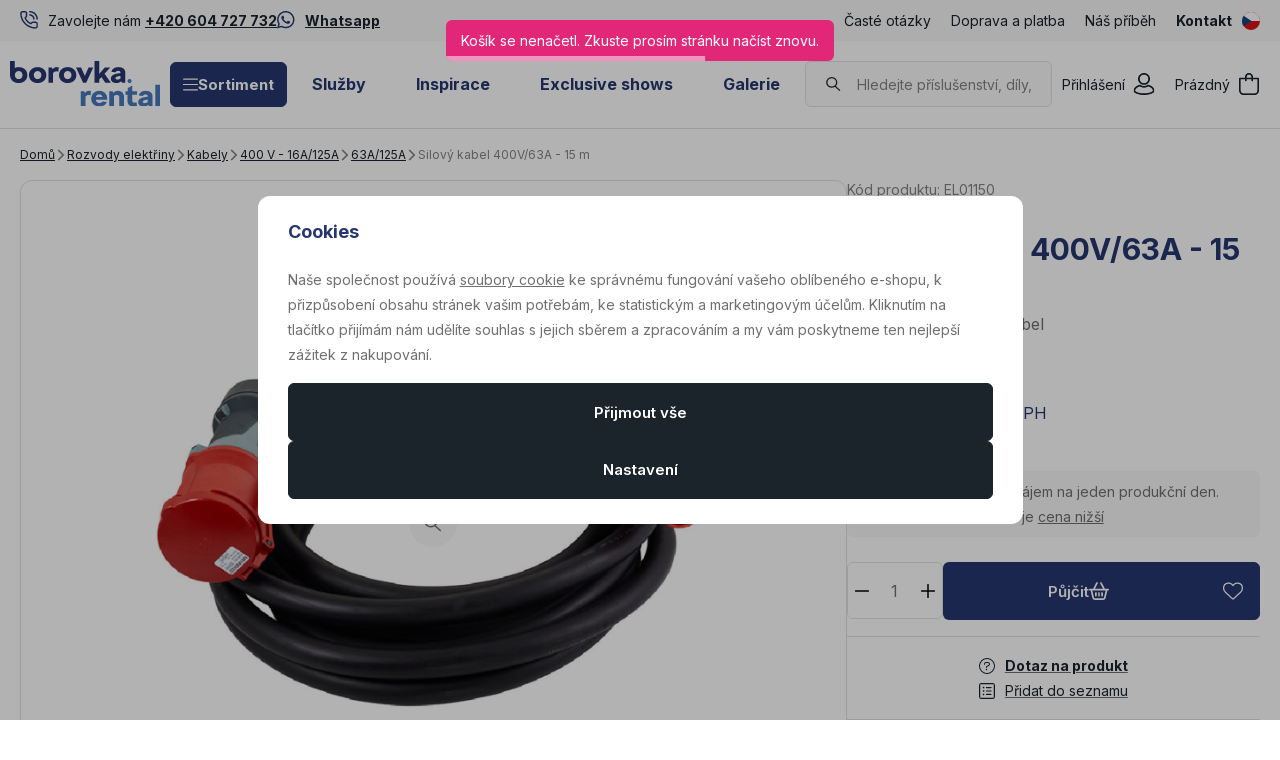

--- FILE ---
content_type: text/html; charset=UTF-8
request_url: https://www.borovkarental.cz/silovy-kabel-400v-63a-15-m_z910/
body_size: 35021
content:
<!DOCTYPE html>

<html class="no-js lang-cs_CZ" lang="cs">
<head>
   <meta charset="utf-8">
         <meta name="author" content="Borovka Rental">
   
   <meta name="web_author" content="wpj.cz">

         <meta name="description" content="Pronájem silových prodlužovacích 400 V kabelů na akci - Praha, České Budějovice, Jižní Čechy. Zajištění rozvodů elektřiny a odborného personálu na akci. Půjčení 400V/63A kabelů na akci.">
   
         <meta name="robots" content="index, follow">
   
   <meta name="viewport" content="width=device-width, initial-scale=1">

   <meta property="og:title" content="Pronájem silového kabelu 400V/63A - 15 m - BorovkaRental.cz - Eventové vybavení">
         <meta property="og:image" content="https://www.borovkarental.cz/system-images/fb-share-image.png">
      <meta property="og:url" content="https://www.borovkarental.cz/silovy-kabel-400v-63a-15-m_z910/">
   <meta property="og:type" content="website">

         <title>Pronájem silového kabelu 400V/63A - 15 m - BorovkaRental.cz - Eventové vybavení</title>
   
             <link rel="preconnect" href="https://fonts.googleapis.com">
    <link rel="preconnect" href="https://fonts.gstatic.com" crossorigin>
    <link href="https://fonts.googleapis.com/css2?family=Inter:wght@100..900&display=swap" rel="stylesheet">
 
               <link rel="stylesheet" href="https://data.borovkarental.cz/web/build/4456.98be0519.css"><link rel="stylesheet" href="https://data.borovkarental.cz/web/build/base.1f1b655b.css">
                     <link rel="stylesheet" href="https://data.borovkarental.cz/web/build/1128.199290d9.css"><link rel="stylesheet" href="https://data.borovkarental.cz/web/build/5696.31d6cfe0.css"><link rel="stylesheet" href="https://data.borovkarental.cz/web/build/c-product.51a25b25.css">
                  
         <script type="wpj/sentryInit">{"shopName":"borovkarental","shopUrls":["https:\\\/\\\/www\\.borovkarental\\.cz\\\/","https:\\\/\\\/data\\.borovkarental\\.cz\\\/"],"transaction":"KupShop\/ContentBundle\/Controller\/ProductController|productAction","isAdminUser":0,"monitoring":true,"smartyFallback":false}</script>
<script src="https://data.borovkarental.cz/web/build/runtime.809d86f4.js"></script><script src="https://data.borovkarental.cz/web/build/2072.5656b733.js"></script><script src="https://data.borovkarental.cz/web/build/sentry.88f83f1d.js"></script>

   
         <script src="https://data.borovkarental.cz/web/build/2060.a8af7290.js" defer></script><script src="https://data.borovkarental.cz/web/build/3096.18c61e8e.js" defer></script><script src="https://data.borovkarental.cz/web/build/5464.e023b607.js" defer></script><script src="https://data.borovkarental.cz/web/build/2600.65e61ae6.js" defer></script><script src="https://data.borovkarental.cz/web/build/9032.2d85662b.js" defer></script><script src="https://data.borovkarental.cz/web/build/4120.a2edd5ce.js" defer></script><script src="https://data.borovkarental.cz/web/build/4456.ee6889e2.js" defer></script><script src="https://data.borovkarental.cz/web/build/1036.3aadb770.js" defer></script><script src="https://data.borovkarental.cz/web/build/base.cb7316cc.js" defer></script>
               <script src="https://data.borovkarental.cz/web/build/2960.82588b0a.js" defer></script><script src="https://data.borovkarental.cz/web/build/1128.e9098bdb.js" defer></script><script src="https://data.borovkarental.cz/web/build/c-product.5ea36cc4.js" defer></script>
         
                        <link rel="canonical" href="https://www.borovkarental.cz/silovy-kabel-400v-63a-15-m_z910/">
         
                                 
         <link rel="icon" type="image/svg+xml" href="/system-images/favicon.svg">
      <link rel="shortcut icon" href="/favicon.ico">
      <link rel="apple-touch-icon" sizes="180x180" href="/system-images/apple-touch-icon.png">
      <link rel="icon" type="image/png" sizes="96x96" href="/system-images/favicon-96x96.png">

               <link rel="manifest" href="/system-images/site.webmanifest" crossorigin="use-credentials">
      
               <meta name="theme-color" content="#ffffff">
         
   <link rel="search" href="/vyhledavani/" type="text/html">

   <script>
   window.wpj = window.wpj || {};
   wpj.jsShop = wpj.jsShop || {events:[]};
   window.wpj.graphqlRoute = '/graphql';
   window.wpj.batchActionRoute = '/components_/batchAction';

   window.dataLayer = window.dataLayer || [];

   window.wpj.cookie_bar_send = true;
   wpj.getCookie = (sKey) => decodeURIComponent(
         document.cookie.replace(
               new RegExp(
                     '(?:(?:^|.*;)\\s*' +
                     encodeURIComponent(sKey).replace(/[\-\.\+\*]/g, '\\$&') +
                     '\\s*\\=\\s*([^;]*).*$)|^.*$'
               ),
               '$1'
         )
   ) || null;


   var consents = wpj.getCookie('cookie-bar')?.split(',');
   if (!(consents instanceof Array)){
      consents = [];
   }

   consents_fields = {
      ad_storage: consents.includes('ad_storage') ? 'granted' : 'denied',
      ad_user_data: consents.includes('ad_storage') ? 'granted' : 'denied',
      ad_personalization: consents.includes('ad_storage') ? 'granted' : 'denied',
      personalization_storage: consents.includes('personalization_and_functionality_storage') ? 'granted' : 'denied',
      functionality_storage: 'granted',
      analytics_storage: consents.includes('analytics_storage') ? 'granted' : 'denied',
   };

   dataLayer.push({
      'event': 'consent_default',
      'consents' : consents_fields
   });

   wpj.data = wpj.data || { };
   </script>
                     <!-- Google Tag Manager -->
         <script data-cookieconsent="ignore">(function(w,d,s,l,i) {w[l] = w[l] || [];w[l].push({'gtm.start': new Date().getTime(), event: 'gtm.js'});
               var f = d.getElementsByTagName(s)[0],j=d.createElement(s),dl=l != 'dataLayer' ? '&l=' + l : '';
               j.async = true;j.src='//www.googletagmanager.com/gtm.js?id=' + i + dl;f.parentNode.insertBefore(j, f);
            })(window, document, 'script', 'dataLayer','GTM-MKZL2ND');</script>
         <!-- End Google Tag Manager -->
         

   
   
   
         </head>
<body class=" unlogged ">

                  <div  data-controller="utils-gtm-script" class="c-utils-gtm-script" data-component="utils-gtm-script"></div>
         <!-- Google Tag Manager -->
         <noscript>
            <iframe src="//www.googletagmanager.com/ns.html?id=GTM-MKZL2ND" height="0" width="0" style="display:none;visibility:hidden"></iframe>
         </noscript>
         <!-- End Google Tag Manager -->
         


<div  data-controller="jsshop" class="c-jsshop" data-component="jsshop">
   <div id="js-shop-cart"></div>
   <div id="js-shop"></div>

    <script>
   wpj.jsShop = wpj.jsShop || { };

   wpj.jsShop.translations =  Object.assign(
       {
  "graphqlRoute": "\/graphql",
  "searchRoute": "\/vyhledavani\/",
  "dataModalUrlUserMenu": "\/_modal\/userMenu",
  "dataModalUrlLogin": "\/_modal\/login",
  "userLoginText": "P\u0159ihl\u00E1\u0161en\u00ED",
  "fetchErrorShopData": "Ko\u0161\u00EDk\u0020se\u0020nena\u010Detl.\u0020Zkuste\u0020pros\u00EDm\u0020str\u00E1nku\u0020na\u010D\u00EDst\u0020znovu.",
  "pridanoDoKosiku": "P\u0159id\u00E1no\u0020do\u0020ko\u0161\u00EDku",
  "prejitDoKosiku": "P\u0159ej\u00EDt\u0020do\u0020ko\u0161\u00EDku",
  "fetchErrorCartUpdate": "Nepoda\u0159ilo\u0020se\u0020aktualizovat\u0020ko\u0161\u00EDk.\u0020Zkuste\u0020to\u0020pros\u00EDm\u0020znovu.",
  "cartEmptyText": "Pr\u00E1zdn\u00FD",
  "cartText": "",
  "zpetKNakupu": "Zp\u011Bt\u0020k\u0020n\u00E1kupu",
  "alsoboughtTitle": "Mohlo\u0020by\u0020se\u0020v\u00E1m\u0020l\u00EDbit",
  "today": "{'today'|translate:'datetime'}",
  "tomorrow": "{'tomorrow'|translate:'datetime'}",
  "compareRemove": "Odebrat\u0020z\u0020porovn\u00E1n\u00ED",
  "compareAdd": "P\u0159idat\u0020do\u0020porovn\u00E1n\u00ED",
  "compareTitle": "Seznam\u0020produkt\u016F\u0020k\u0020porovn\u00E1n\u00ED",
  "odebrat": "Odebrat",
  "pridat": "P\u0159idat",
  "linkCompare": "/porovnani-produktu/",
  "aktivovat": "Aktivovat",
  "vyberteLokaci": "Vyberte\u0020lokaci",
  "close": "Zav\u0159\u00EDt",
  "zustatNaStrance": "Z\u016Fstat\u0020na\u0020str\u00E1nce",
  "odebratZOblibenych": "Odebrat\u0020z\u0020obl\u00EDben\u00FDch",
  "pridatMeziOblibene": "P\u0159idat\u0020mezi\u0020obl\u00EDben\u00E9",
  "oblibeneUrl": "\/oblibene\/",
  "favoritesText": "",
  "favoritesTitle": "Seznam\u0020obl\u00EDben\u00FDch\u0020produkt\u016F",
  "myAccount": "M\u016Fj\u0020\u00FA\u010Det",
  "linkAccount": "\/ucet\/",
  "userIconModificatorB2B": "B2B",
  "userText": "",
  "linkLogin": "\/prihlaseni\/",
  "inStoreTitle": "Skladovost",
  "inStoreAllProducts": "V\u0161echny\u0020produkty",
  "inStore": "Pouze\u0020skladem",
  "inStoreSupplier": "Skladem\u0020u\u0020dodavatele",
  "inStoreSeller": "Skladem\u0020v\u0020prodejn\u011B\u003A",
  "labels": "Kampan\u011B",
  "price": "Cena",
  "priceRange": "priceRange",
  "producers": "V\u00FDrobce",
  "sections": "Sekce",
  "search": "Vyhledat",
  "searchInSection": "Vyhledat\u0020v\u0020kategorii",
  "searchPlaceholder": "N\u00E1zev,\u0020k\u00F3d,\u0020parametr\u2026.",
  "searchPlaceholderText": "Vyhledejte\u0020psan\u00EDm",
  "moreFiltersBtn": "Dal\u0161\u00ED\u0020filtry",
  "skladem": "",
  "není skladem": "",
  "pocetKs": "Po\u010Det\u0020ks",
  "ks": "ks",
  "zobrazitZbozi": "Zobrazit\u0020zbo\u017E\u00ED",
  "kosik": "Ko\u0161\u00EDk",
  "zadneZbozi": "V\u0020ko\u0161\u00EDku\u0020nem\u00E1te\u0020\u017E\u00E1dn\u00E9\u0020zbo\u017E\u00ED",
  "mezisoucet": "Mezisou\u010Det",
  "savings": "U\u0161et\u0159\u00EDte",
  "muzeteMitJiz": "M\u016F\u017Eete\u0020m\u00EDt\u0020ji\u017E",
  "securePayment": "Bezpe\u010Dn\u00E1\u0020a\u0020rychl\u00E1\u0020platba\u0020online",
  "CartPoints": "V košíku je zboží za",
  "dopravuMateZdarma": "Dopravu\u0020m\u00E1te\u0020zdarma",
  "kDopraveZbyva": "K\u0020doprav\u011B\u0020zdarma\u0020zb\u00FDv\u00E1",
  "hodnotaOd": "Od",
  "hodnotaDo": "Do",
  "sellers": "Dostupnost\u0020na\u0020prodejn\u011B",
  "sellerLastPiece": "",
  "sellerInStore": "",
  "sellerMySeller": "Moje\u0020prodejna",
  "sellerPickSeller": "Vyberte\u0020prodejnu",
  "sellerOtherStoresAvailable": "Dostupn\u00E9\u0020na\u0020jin\u00FDch\u0020prodejn\u00E1ch",
  "cartPoints1": "V\u0020ko\u0161\u00EDku\u0020je\u0020zbo\u017E\u00ED\u0020za\u0020\u0024\u0020bod",
  "cartPoints2": "V\u0020ko\u0161\u00EDku\u0020je\u0020zbo\u017E\u00ED\u0020za\u0020\u0024\u0020body",
  "cartPoints5": "V\u0020ko\u0161\u00EDku\u0020je\u0020zbo\u017E\u00ED\u0020za\u0020\u0024\u0020bod\u016F",
  "cartContentHasChanged": "Obsah\u0020ko\u0161\u00EDku\u0020se\u0020mezit\u00EDm\u0020zm\u011Bnil",
  "filters.clear": "Zrušit filtry",
  "filters.showAllValues": "dalších",
  "itemAddedToCart": "Zbo\u017E\u00ED\u0020p\u0159id\u00E1no\u0020do\u0020ko\u0161\u00EDku",
  "confirmFilters": "Potvrdit",
  "clearFilters": "Zru\u0161it\u0020filtry",
  "codeCopiedToClipboard": "K\u00F3d\u0020zkop\u00EDrov\u00E1n\u0020do\u0020schr\u00E1nky",
  "codeAddedSuccessfully": "K\u00F3d\u0020aktivov\u00E1n",
  "charges": "Obsahuje\u0020p\u0159\u00EDplatky",
  "priceZero": "Cena\u0020na\u0020dotaz",
  "autocomplete.showAllResults": "Zobrazit\u0020v\u0161echny\u0020v\u00FDsledky",
  "autocomplete.sections": "Kategorie",
  "autocomplete.products": "Produkty",
  "autocomplete.pages": "Str\u00E1nky",
  "autocomplete.producers": "Zna\u010Dky",
  "autocomplete.articles": "\u010Cl\u00E1nky",
  "autocomplete.favoriteSections": "Obl\u00EDben\u00E9\u0020kategorie",
  "autocomplete.favoriteProducts": "Obl\u00EDben\u00E9\u0020produkty",
  "autocomplete.favoriteProducers": "Obl\u00EDben\u00E9\u0020zna\u010Dky",
  "autocomplete.emptyResults": "Nic\u0020jsme\u0020nena\u0161li"
}
,
       {}
,
   )

   </script>

</div>

         
         <header  class="c-header" data-component="header">
                  <div  class="c-header-topbar" data-component="header-topbar">
   <div class="container">
         <div  class=" c-editablecontent" data-component="editablecontent">
                                       <div class="wpj-b-row" style="--lc: 24;"><div class="wpj-b-col align-self-start" data-blocek-col="true" style="--cw: 12;"><div class="w-media align-items-center"><div class="w-media-img"><svg width="25" height="25" viewBox="0 0 25 25" fill="none" xmlns="http://www.w3.org/2000/svg" style="font-size: 6px;">
<path d="M6.875 0C7.73695 0 8.56336 0.342655 9.17285 0.952148C9.78234 1.56164 10.125 2.38805 10.125 3.25V6.625C10.125 7.1294 10.0077 7.62695 9.78223 8.07812C9.55664 8.52929 9.22869 8.92191 8.8252 9.22461L8.30273 9.61621C8.28105 9.63361 8.26619 9.65843 8.25977 9.68555C8.25346 9.71245 8.25618 9.74052 8.26758 9.76562L8.54785 10.3066C10.0019 12.9756 12.2482 15.1343 14.9834 16.4814C15.0079 16.4915 15.0347 16.4947 15.0605 16.4883C15.0881 16.4814 15.1127 16.465 15.1299 16.4424L15.1309 16.4414L15.5303 15.918C15.8323 15.5176 16.2232 15.1921 16.6719 14.9678C17.1231 14.7423 17.6206 14.625 18.125 14.625H21.5C22.362 14.625 23.1884 14.9677 23.7979 15.5771C24.4073 16.1866 24.75 17.013 24.75 17.875V21.25C24.75 22.112 24.4073 22.9384 23.7979 23.5479C23.1884 24.1573 22.362 24.5 21.5 24.5C15.8642 24.5 10.4588 22.2615 6.47363 18.2764C2.48849 14.2912 0.25 8.88585 0.25 3.25C0.25 2.38805 0.592655 1.56164 1.20215 0.952148C1.81164 0.342655 2.63805 0 3.5 0H6.875ZM3.5 2C3.16848 2 2.85063 2.13179 2.61621 2.36621C2.38179 2.60063 2.25 2.91848 2.25 3.25C2.25 8.35542 4.2786 13.2513 7.88867 16.8613C11.4987 20.4714 16.3946 22.5 21.5 22.5C21.8315 22.5 22.1494 22.3682 22.3838 22.1338C22.6182 21.8994 22.75 21.5815 22.75 21.25V17.875C22.75 17.5435 22.6182 17.2256 22.3838 16.9912C22.1494 16.7568 21.8315 16.625 21.5 16.625H18.125C17.9311 16.625 17.7399 16.6702 17.5664 16.7568C17.3928 16.8436 17.2414 16.9698 17.125 17.125L17.1201 17.1318L16.7207 17.6533C16.4282 18.0375 16.0143 18.3116 15.5459 18.4287C15.0774 18.5457 14.5824 18.4994 14.1436 18.2979C14.1358 18.2943 14.1278 18.2909 14.1201 18.2871C10.797 16.6561 8.10778 13.9695 6.47266 10.6484L6.4707 10.6455C6.25566 10.2044 6.20045 9.70216 6.31348 9.22461C6.42658 8.747 6.7017 8.32327 7.0918 8.02539L7.09863 8.01953L7.625 7.625L7.73535 7.53125C7.84043 7.4315 7.92804 7.31384 7.99316 7.18359C8.07982 7.01013 8.125 6.81891 8.125 6.625V3.25C8.125 2.91848 7.99321 2.60063 7.75879 2.36621C7.55378 2.1612 7.28501 2.03436 6.99902 2.00586L6.875 2H3.5ZM13.625 4.5C15.3821 4.5 17.0671 5.198 18.3096 6.44043C19.552 7.68286 20.25 9.36794 20.25 11.125C20.25 11.6773 19.8023 12.125 19.25 12.125C18.6977 12.125 18.25 11.6773 18.25 11.125C18.25 9.89837 17.7629 8.72185 16.8955 7.85449C16.0282 6.98714 14.8516 6.5 13.625 6.5C13.0727 6.5 12.625 6.05228 12.625 5.5C12.625 4.94772 13.0727 4.5 13.625 4.5ZM13.625 0C16.5755 0 19.4049 1.17245 21.4912 3.25879C23.5776 5.34513 24.75 8.17447 24.75 11.125C24.75 11.6773 24.3023 12.125 23.75 12.125C23.1977 12.125 22.75 11.6773 22.75 11.125C22.75 8.7049 21.7884 6.38412 20.0771 4.67285C18.3659 2.96158 16.0451 2 13.625 2C13.0727 2 12.625 1.55228 12.625 1C12.625 0.447715 13.0727 0 13.625 0Z" fill="#26376F"></path>
</svg>
</div><div class="w-media-body"><div class="w-text"><p>Zavolejte nám <a href="tel:+420604727732" data-id="+420604727732" data-type="phone"><strong>+420 604 727 732</strong></a></p> </div></div></div></div><div class="wpj-b-col align-self-start" data-blocek-col="true" style="--cw: 12;"><div class="w-media align-items-center"><div class="w-media-img"><svg xmlns="http://www.w3.org/2000/svg" fill="none" viewBox="0 0 26 26" height="26" width="26" style="font-size: 6px;">
<path fill="#26376F" d="M21.4256 3.66188C19.0687 1.29938 15.93 0 12.5944 0C5.70937 0 0.106875 5.6025 0.106875 12.4875C0.106875 14.6869 0.680625 16.8356 1.77187 18.7312L0 25.2L6.62062 23.4619C8.44312 24.4575 10.4962 24.9806 12.5887 24.9806H12.5944C19.4737 24.9806 25.2 19.3781 25.2 12.4931C25.2 9.1575 23.7825 6.02438 21.4256 3.66188ZM12.5944 22.8769C10.7269 22.8769 8.89875 22.3762 7.30687 21.4312L6.93 21.2062L3.00375 22.2356L4.05 18.405L3.8025 18.0113C2.76188 16.3575 2.21625 14.4506 2.21625 12.4875C2.21625 6.76687 6.87375 2.10937 12.6 2.10937C15.3731 2.10937 17.9775 3.18938 19.935 5.1525C21.8925 7.11563 23.0962 9.72 23.0906 12.4931C23.0906 18.2194 18.315 22.8769 12.5944 22.8769ZM18.2869 15.1031C17.9775 14.9456 16.4419 14.1919 16.155 14.0906C15.8681 13.9837 15.66 13.9331 15.4519 14.2481C15.2438 14.5631 14.6475 15.2606 14.4619 15.4744C14.2819 15.6825 14.0962 15.7106 13.7869 15.5531C11.9531 14.6362 10.7494 13.9162 9.54 11.8406C9.21938 11.2894 9.86062 11.3288 10.4569 10.1363C10.5581 9.92813 10.5075 9.74812 10.4287 9.59062C10.35 9.43312 9.72562 7.8975 9.46687 7.27312C9.21375 6.66562 8.955 6.75 8.76375 6.73875C8.58375 6.7275 8.37562 6.7275 8.1675 6.7275C7.95937 6.7275 7.62187 6.80625 7.335 7.11562C7.04812 7.43062 6.24375 8.18437 6.24375 9.72C6.24375 11.2556 7.36313 12.7406 7.515 12.9488C7.6725 13.1569 9.71437 16.3069 12.8475 17.6625C14.8275 18.5175 15.6037 18.5906 16.5937 18.4444C17.1956 18.3544 18.4387 17.6906 18.6975 16.9594C18.9562 16.2281 18.9562 15.6037 18.8775 15.4744C18.8044 15.3337 18.5962 15.255 18.2869 15.1031Z"></path>
</svg>
</div><div class="w-media-body"><div class="w-text"><p><a href="https://wa.me/420604727732" data-type="external"><strong>Whatsapp</strong></a></p> </div></div></div></div></div>
                  </div>

               <div class="e-header-menu-wrapper">
                  <div  class="theme-light c-header-menu" data-component="header-menu">
         <ul>
                                    <li class="item-9">
                  <a href="/caste-otazky_p9.html"                      title="Časté otázky">Časté otázky</a>
               </li>
                                                <li class="item-66">
                  <a href="/doprava/"                      title="Doprava a platba">Doprava a platba</a>
               </li>
                                                <li class="item-15">
                  <a href="/nas-pribeh_p15.html"                      title="Náš příběh">Náš příběh</a>
               </li>
                                                <li class="item-68">
                  <a href="/kontakt"                      title="Kontakt">Kontakt</a>
               </li>
                           </ul>
   </div>

                  <div  class="c-switcher-language-trigger" data-component="switcher-language-trigger">
   <a role="button" tabindex="0"
      data-wpj-modal="/_modal/switcher-language?show_flag=1">
               <span class="flag">
            <img src="/common/static/images/flags/cs.svg" loading="lazy" alt="cs">
         </span>

                  </a>
</div>

               </div>
               </div>
</div>
               <div class="container">
                     <a class="c-logo" href="/">
               <img src="/system-images/logo.svg" alt="" class="img-responsive">
            </a>

            <div class="e-header-sections-wrapper">
                              <div class="e-header-sections-trigger">
                  <a href="/sortiment/" class="btn btn-sm btn-ctr">
                     <svg width="15.75" height="12.375" viewBox="0 0 15.75 12.375" fill="currentColor" class="c-icon" aria-hidden="true"><path d="M0-12.937A.562.562,0,0,1,.563-13.5H15.188a.563.563,0,0,1,.563.563.563.563,0,0,1-.562.563H.563A.562.562,0,0,1,0-12.937ZM0-7.312a.563.563,0,0,1,.563-.562H15.188a.564.564,0,0,1,.563.563.564.564,0,0,1-.562.563H.563A.563.563,0,0,1,0-7.312ZM15.188-1.125H.563A.563.563,0,0,1,0-1.687.563.563,0,0,1,.563-2.25H15.188a.564.564,0,0,1,.563.563A.564.564,0,0,1,15.188-1.125Z" transform="translate(0 13.5)"></path></svg>
                     Sortiment
                  </a>
                  <div class="e-header-sections">
                     <div  data-controller="header-sections" class="c-header-sections" data-component="header-sections">
   <div class="container">
                                 <div class="e-header-sections-inner">
                                                                                                      <div  class="c-section-subcategories-item" data-component="section-subcategories-item">
      <a href="/party-stany-a-podlahy-pronajem_k115/" class="item" title="Párty stany a podlahy - pronájem">
                     
<picture  class="c-picture image" data-component="picture">
                  <img src="https://data.borovkarental.cz/photo/subsections/115/party-stany-a-podlahy-pronajem.desktop?1765366126" class="img-responsive" width="54" height="54"
              alt="Obrázek Stany a podlahy"               >
            </picture>

                  <div class="title">
            <h2 class="heading-reset">Stany a podlahy</h2>
         </div>
      </a>
   </div>

                                                                                                                                       <div  class="c-section-subcategories-item" data-component="section-subcategories-item">
      <a href="/mobiliar_k145/" class="item" title="Mobiliář">
                     
<picture  class="c-picture image" data-component="picture">
                  <img src="https://data.borovkarental.cz/photo/subsections/145/mobiliar.desktop?1765366162" class="img-responsive" width="54" height="54"
              alt="Obrázek Mobiliář"               >
            </picture>

                  <div class="title">
            <h2 class="heading-reset">Mobiliář</h2>
         </div>
      </a>
   </div>

                                                                                                                                       <div  class="c-section-subcategories-item" data-component="section-subcategories-item">
      <a href="/zvukova-technika_k11/" class="item" title="Zvuková technika">
                     
<picture  class="c-picture image" data-component="picture">
                  <img src="https://data.borovkarental.cz/photo/subsections/11/zvukova-technika.desktop?1768394964" class="img-responsive" width="54" height="54"
              alt="Obrázek Zvuk"               >
            </picture>

                  <div class="title">
            <h2 class="heading-reset">Zvuk</h2>
         </div>
      </a>
   </div>

                                                                                                                                       <div  class="c-section-subcategories-item" data-component="section-subcategories-item">
      <a href="/videotechnika_k45/" class="item" title="Videotechnika">
                     
<picture  class="c-picture image" data-component="picture">
                  <img src="https://data.borovkarental.cz/photo/subsections/45/videotechnika.desktop?1767361884" class="img-responsive" width="54" height="54"
              alt="Obrázek Video"               >
            </picture>

                  <div class="title">
            <h2 class="heading-reset">Video</h2>
         </div>
      </a>
   </div>

                                                                                                                                       <div  class="c-section-subcategories-item" data-component="section-subcategories-item">
      <a href="/svetelna-technika_k29/" class="item" title="Světelná technika">
                     
<picture  class="c-picture image" data-component="picture">
                  <img src="https://data.borovkarental.cz/photo/subsections/29/svetelna-technika.desktop?1767762922" class="img-responsive" width="54" height="54"
              alt="Obrázek Světla"               >
            </picture>

                  <div class="title">
            <h2 class="heading-reset">Světla</h2>
         </div>
      </a>
   </div>

                                                                                                                                       <div  class="c-section-subcategories-item" data-component="section-subcategories-item">
      <a href="/podiova-technika_k91/" class="item" title="Pódiová technika">
                     
<picture  class="c-picture image" data-component="picture">
                  <img src="https://data.borovkarental.cz/photo/subsections/91/podiova-technika.desktop?1638188912" class="img-responsive" width="54" height="54"
              alt="Obrázek Pódiová technika"               >
            </picture>

                  <div class="title">
            <h2 class="heading-reset">Pódiová technika</h2>
         </div>
      </a>
   </div>

                                                                                                                                       <div  class="c-section-subcategories-item" data-component="section-subcategories-item">
      <a href="/zastreseni-a-hlinikove-konstrukce_k83/" class="item" title="Zastřešení a hliníkové konstrukce">
                     
<picture  class="c-picture image" data-component="picture">
                  <img src="https://data.borovkarental.cz/photo/subsections/83/zastreseni-a-hlinikove-konstrukce.desktop?1765366278" class="img-responsive" width="54" height="54"
              alt="Obrázek Zastřešení a hliníkové konstrukce"               >
            </picture>

                  <div class="title">
            <h2 class="heading-reset">Zastřešení a hliníkové konstrukce</h2>
         </div>
      </a>
   </div>

                                                                                                                                       <div  class="c-section-subcategories-item" data-component="section-subcategories-item">
      <a href="/exclusive-shows_k245/" class="item" title="Exclusive Shows">
                     
<picture  class="c-picture image" data-component="picture">
                  <img src="https://data.borovkarental.cz/photo/subsections/245/exclusive-shows.desktop?1765973673" class="img-responsive" width="54" height="54"
              alt="Obrázek Exclusive Shows"               >
            </picture>

                  <div class="title">
            <h2 class="heading-reset">Exclusive Shows</h2>
         </div>
      </a>
   </div>

                                                                                                                                       <div  class="c-section-subcategories-item" data-component="section-subcategories-item">
      <a href="/specialni-efekty_k173/" class="item" title="Speciální efekty">
                     
<picture  class="c-picture image" data-component="picture">
                  <img src="https://data.borovkarental.cz/photo/subsections/173/specialni-efekty.desktop?1765399652" class="img-responsive" width="54" height="54"
              alt="Obrázek Speciální efekty"               >
            </picture>

                  <div class="title">
            <h2 class="heading-reset">Speciální efekty</h2>
         </div>
      </a>
   </div>

                                                                                                                                       <div  class="c-section-subcategories-item" data-component="section-subcategories-item">
      <a href="/rozvody-elektriny_k182/" class="item" title="Rozvody elektřiny">
                     
<picture  class="c-picture image" data-component="picture">
                  <img src="https://data.borovkarental.cz/photo/subsections/182/rozvody-elektriny.desktop?1765366311" class="img-responsive" width="54" height="54"
              alt="Obrázek Rozvody elektřiny"               >
            </picture>

                  <div class="title">
            <h2 class="heading-reset">Rozvody elektřiny</h2>
         </div>
      </a>
   </div>

                                                                                                                                       <div  class="c-section-subcategories-item" data-component="section-subcategories-item">
      <a href="/komunikace_k246/" class="item" title="Komunikace">
                     
<picture  class="c-picture image" data-component="picture">
                  <img src="https://data.borovkarental.cz/photo/subsections/246/komunikace.desktop?1767645424" class="img-responsive" width="54" height="54"
              alt="Obrázek Komunikace"               >
            </picture>

                  <div class="title">
            <h2 class="heading-reset">Komunikace</h2>
         </div>
      </a>
   </div>

                                                                                                                                       <div  class="c-section-subcategories-item" data-component="section-subcategories-item">
      <a href="/obsluha_k224/" class="item" title="Obsluha">
                     
<picture  class="c-picture image" data-component="picture">
                  <img src="https://data.borovkarental.cz/photo/subsections/224/obsluha.desktop?1638188912" class="img-responsive" width="54" height="54"
              alt="Obrázek Obsluha"               >
            </picture>

                  <div class="title">
            <h2 class="heading-reset">Obsluha</h2>
         </div>
      </a>
   </div>

                                                                                                                                       <div  class="c-section-subcategories-item" data-component="section-subcategories-item">
      <a href="/online-stream_k576/" class="item" title="Online stream">
                     
<picture  class="c-picture image" data-component="picture">
                  <img src="https://data.borovkarental.cz/photo/subsections/576/online-stream.desktop?1638188912" class="img-responsive" width="54" height="54"
              alt="Obrázek Online konference a streaming"               >
            </picture>

                  <div class="title">
            <h2 class="heading-reset">Online konference a streaming</h2>
         </div>
      </a>
   </div>

                                                                                          </div>
                           </div>
   </div>
                  </div>
               </div>
               <div class="e-header-sections-overlay"></div>
            </div>
            <div  class="theme-dark c-header-menu" data-component="header-menu">
         <ul>
                                    <li class="item-14">
                  <a href="/sluzby_p14.html"                      title="Služby">Služby</a>
               </li>
                                                <li class="item-69">
                  <a href="/inspirace/"                      title="Inspirace">Inspirace</a>
               </li>
                                                <li class="item-32">
                  <a href="/exklusive-shows_k245/"                      title="Exclusive shows">Exclusive shows</a>
               </li>
                                                <li class="item-61">
                  <a href="/galerie"                      title="Galerie">Galerie</a>
               </li>
                           </ul>
   </div>

            <div  data-controller="header-search" class="c-header-search" data-component="header-search" data-header-search-target="search">
   <div  class="c-header-icon-search c-header-icon" data-component="header-icon" data-action="click->header-search#showSearch">
   <a class=""
          href="/vyhledavani/"         title="" aria-label=""
         >
      <span class="icon">
         <svg width="19" height="18" viewBox="0 0 19 18" fill="currentColor" class="c-icon" aria-hidden="true"><path d="M7.27734 0.25C11.124 0.250093 14.3047 3.23124 14.3047 6.9834C14.3047 8.77179 13.58 10.3833 12.4072 11.582L17.7783 16.4443C18.085 16.7223 18.1086 17.1959 17.8311 17.5029C17.5531 17.81 17.0786 17.8336 16.7715 17.5557L11.2354 12.5439C10.1039 13.284 8.73941 13.7168 7.27734 13.7168C3.43063 13.7168 0.250006 10.7356 0.25 6.9834C0.25 3.23118 3.43063 0.25 7.27734 0.25ZM7.27734 1.75C4.19049 1.75 1.75 4.12655 1.75 6.9834C1.75001 9.84024 4.1905 12.2168 7.27734 12.2168C10.3641 12.2167 12.8047 9.84019 12.8047 6.9834C12.8047 4.1266 10.3641 1.75009 7.27734 1.75Z" fill="#26376F"></path></svg>
      </span>
      <span class="text"></span>
   </a>
</div>


   <div class="search-inner">
      <div class="responsive-header">
         <p class="title-default">Vyhledat</p>
         <button type="button" class="btn btn-reset" title="Zavřít vyhledávání"
                 aria-label="Zavřít vyhledávání" data-action="click->header-search#hideSearch">
            <svg width="15.751" height="15.751" viewBox="0 0 15.751 15.751" fill="currentColor" class="c-icon" aria-hidden="true"><path d="M14.79-14.46a.561.561,0,0,1,.795,0,.559.559,0,0,1,0,.8L8.67-6.75,15.585.165A.562.562,0,0,1,14.79.96L7.875-5.955.96.96a.562.562,0,0,1-.8-.795L7.08-6.75.165-13.665a.562.562,0,0,1,0-.8.562.562,0,0,1,.8,0L7.875-7.545Z" transform="translate(0 14.625)"></path></svg>
         </button>
      </div>
      <div class="form-wrapper">
         <form method="get" action="/vyhledavani/" role="search" aria-label="Vyhledat">
            <svg width="19" height="18" viewBox="0 0 19 18" fill="currentColor" class="c-icon" aria-hidden="true"><path d="M7.27734 0.25C11.124 0.250093 14.3047 3.23124 14.3047 6.9834C14.3047 8.77179 13.58 10.3833 12.4072 11.582L17.7783 16.4443C18.085 16.7223 18.1086 17.1959 17.8311 17.5029C17.5531 17.81 17.0786 17.8336 16.7715 17.5557L11.2354 12.5439C10.1039 13.284 8.73941 13.7168 7.27734 13.7168C3.43063 13.7168 0.250006 10.7356 0.25 6.9834C0.25 3.23118 3.43063 0.25 7.27734 0.25ZM7.27734 1.75C4.19049 1.75 1.75 4.12655 1.75 6.9834C1.75001 9.84024 4.1905 12.2168 7.27734 12.2168C10.3641 12.2167 12.8047 9.84019 12.8047 6.9834C12.8047 4.1266 10.3641 1.75009 7.27734 1.75Z" fill="#26376F"></path></svg>
            <input type="text" name="search" value="" maxlength="100" class="form-control"
                   placeholder="Hledejte příslušenství, díly, značky..."
                   aria-label="Hledejte příslušenství, díly, značky..."
                   autocomplete="off" data-header-search-target="input">
            <button type="button" class="btn btn-reset btn-clear" title="Vymazat hledaný výraz"
                    aria-label="Vymazat hledaný výraz" data-header-search-target="clearButton"
                  data-action="click->header-search#clearSearch">
               <svg width="15.751" height="15.751" viewBox="0 0 15.751 15.751" fill="currentColor" class="c-icon" aria-hidden="true"><path d="M14.79-14.46a.561.561,0,0,1,.795,0,.559.559,0,0,1,0,.8L8.67-6.75,15.585.165A.562.562,0,0,1,14.79.96L7.875-5.955.96.96a.562.562,0,0,1-.8-.795L7.08-6.75.165-13.665a.562.562,0,0,1,0-.8.562.562,0,0,1,.8,0L7.875-7.545Z" transform="translate(0 14.625)"></path></svg>
            </button>
            <button name="submit" type="submit" value="Hledat"
                    class="btn btn-reset"
                    aria-label="Hledat">
               <svg width="19" height="18" viewBox="0 0 19 18" fill="currentColor" class="c-icon" aria-hidden="true"><path d="M7.27734 0.25C11.124 0.250093 14.3047 3.23124 14.3047 6.9834C14.3047 8.77179 13.58 10.3833 12.4072 11.582L17.7783 16.4443C18.085 16.7223 18.1086 17.1959 17.8311 17.5029C17.5531 17.81 17.0786 17.8336 16.7715 17.5557L11.2354 12.5439C10.1039 13.284 8.73941 13.7168 7.27734 13.7168C3.43063 13.7168 0.250006 10.7356 0.25 6.9834C0.25 3.23118 3.43063 0.25 7.27734 0.25ZM7.27734 1.75C4.19049 1.75 1.75 4.12655 1.75 6.9834C1.75001 9.84024 4.1905 12.2168 7.27734 12.2168C10.3641 12.2167 12.8047 9.84019 12.8047 6.9834C12.8047 4.1266 10.3641 1.75009 7.27734 1.75Z" fill="#26376F"></path></svg>
               <span>Hledat</span>
            </button>
         </form>
      </div>
   </div>
</div>


            <div  class="c-header-icons" data-component="header-icons">
   <div  class="c-header-icon-user c-header-icon" data-component="header-icon" id="js-shop-user">
   <a class=""
          role="button" tabindex="0"         title="Můj účet" aria-label="Můj účet"
         >
      <span class="icon">
         <svg width="21" height="22" viewBox="0 0 21 22" fill="currentColor" class="c-icon" aria-hidden="true"><g clip-path="url(#clip0_764_152)"><path d="M10.52 22C6.30601 22 2.47235 20.9044 0.270257 19.0785C0.0800758 18.9206 -0.0200195 18.6936 -0.0200195 18.4666V17.8843C-0.0200195 16.5321 0.650619 15.1503 1.88179 13.9955C3.02288 12.9098 4.57436 12.1104 6.36606 11.6662L6.56625 11.6465C6.77645 11.6465 6.97664 11.7254 7.1368 11.8834C7.57722 12.2387 8.10772 12.5446 8.69828 12.742C9.25882 12.9493 9.8694 13.0579 10.51 13.0579C11.1206 13.0579 11.7512 12.9493 12.3317 12.742C12.9223 12.5348 13.4528 12.2288 13.9233 11.834C14.0934 11.7057 14.2736 11.6465 14.4538 11.6465L14.674 11.6761C16.4357 12.1104 17.9871 12.9098 19.1382 13.9955C20.3694 15.1503 21.04 16.5321 21.04 17.8941V18.4764C21.04 18.7232 20.9199 18.9601 20.7097 19.118C18.5276 20.9143 14.714 22 10.52 22ZM1.61153 18.0718C3.5734 19.5227 6.87655 20.3813 10.52 20.3813C14.1535 20.3813 17.4366 19.5227 19.3885 18.0718V17.8645C19.3885 16.9664 18.878 15.9794 17.9971 15.1503C17.1263 14.3311 15.9652 13.6994 14.6239 13.3244C14.0834 13.7192 13.4929 14.035 12.8723 14.2521C12.1115 14.5186 11.3208 14.6568 10.5 14.6568C9.68923 14.6568 8.88847 14.5186 8.13775 14.2521C7.50715 14.0251 6.91659 13.7192 6.38608 13.3244C5.03479 13.7192 3.87369 14.341 3.01287 15.1503C2.11201 15.9991 1.62154 16.9565 1.62154 17.8744L1.61153 17.8843V18.0718Z" fill="#12110B"></path><path d="M0.450439 18.4567V17.8744C0.450439 16.6703 1.06102 15.397 2.20211 14.3212C3.21307 13.354 4.66445 12.5545 6.47618 12.1104C6.58628 12.0808 6.7064 12.1104 6.79648 12.1992C7.30697 12.6137 7.88752 12.9493 8.52813 13.1763C9.13871 13.4033 9.80935 13.5119 10.5 13.5119C11.1907 13.5119 11.8713 13.3934 12.4819 13.1763C13.1225 12.9493 13.7131 12.6137 14.2236 12.1893C14.3136 12.1202 14.4237 12.0906 14.5238 12.1202C16.3256 12.5644 17.7669 13.3638 18.7979 14.3311C19.939 15.4069 20.5496 16.6703 20.5496 17.8843V18.4666C20.5496 18.5751 20.4895 18.6738 20.4094 18.7429C18.1573 20.6083 14.3337 21.5361 10.52 21.5361C6.7064 21.5361 2.8227 20.5886 0.580563 18.7232C0.500487 18.6442 0.450439 18.5554 0.450439 18.4567ZM1.13109 17.8744V18.3087C3.27313 20.0063 6.89658 20.8551 10.52 20.8551C14.1435 20.8551 17.7369 20.0063 19.8689 18.3087V17.8744C19.8689 16.8578 19.3184 15.7524 18.3275 14.8147C17.4166 13.956 16.1354 13.2257 14.5238 12.8111C13.9733 13.2355 13.3727 13.581 12.7121 13.808C12.0215 14.0547 11.2707 14.183 10.5 14.183C9.72928 14.183 8.98857 14.0547 8.29791 13.808C7.63728 13.5711 7.0267 13.2355 6.48619 12.8111C4.87465 13.2355 3.59343 13.956 2.68257 14.8147C1.68161 15.7524 1.1411 16.8479 1.13109 17.8744Z" fill="#1B232B"></path><path d="M10.5 11.8044C8.91848 11.8044 7.41705 11.1925 6.26595 10.087C5.13487 8.97174 4.51428 7.48138 4.51428 5.9022C4.51428 4.33288 5.13487 2.8524 6.26595 1.72723C7.38702 0.611934 8.89846 0 10.5 0C12.0915 0 13.5929 0.611934 14.734 1.72723C15.8751 2.8524 16.4957 4.33288 16.4957 5.9022C16.4957 7.47151 15.8751 8.952 14.734 10.0772C13.6129 11.1925 12.1015 11.8044 10.5 11.8044ZM10.5 1.60879C9.34889 1.60879 8.24784 2.05294 7.41705 2.87214C6.59626 3.68147 6.14584 4.76716 6.14584 5.9022C6.14584 7.03724 6.59627 8.12292 7.42706 8.94213C8.24784 9.75146 9.33888 10.1956 10.51 10.1956C11.6611 10.1956 12.7621 9.75146 13.5929 8.93226C14.4137 8.12292 14.8641 7.04711 14.8641 5.89233C14.8641 4.75729 14.4137 3.6716 13.5829 2.8524C12.7521 2.05294 11.6511 1.60879 10.5 1.60879Z" fill="#12110B"></path><path d="M10.5 0.473755C12.0214 0.473755 13.4028 1.08569 14.4037 2.06281C15.4047 3.0498 16.0253 4.40197 16.0253 5.91207C16.0253 7.42216 15.4047 8.76447 14.4037 9.76133C13.4028 10.7483 12.0415 11.3504 10.5 11.3504C8.95853 11.3504 7.60724 10.7384 6.59628 9.76133C5.59532 8.77434 4.98474 7.42216 4.98474 5.91207C4.98474 4.40197 5.60533 3.0498 6.59628 2.06281C7.59723 1.07582 8.97854 0.473755 10.5 0.473755ZM13.9233 2.52669C13.0424 1.66801 11.8413 1.12517 10.5 1.12517C9.15872 1.12517 7.95757 1.66801 7.07673 2.52669C6.2059 3.40511 5.66539 4.57963 5.66539 5.9022C5.66539 7.22476 6.2059 8.40915 7.07673 9.2777C7.94756 10.1364 9.15872 10.6792 10.5 10.6792C11.8413 10.6792 13.0424 10.1364 13.9233 9.2777C14.7941 8.41902 15.3446 7.22476 15.3446 5.9022C15.3446 4.57963 14.7941 3.40511 13.9233 2.52669Z" fill="#1B232B"></path></g><defs><clipPath id="clip0_764_152"><rect width="21" height="22" fill="white"></rect></clipPath></defs></svg>
      </span>
      <span class="text">Přihlášení</span>
   </a>
</div>

               <div  class="c-header-icon-cart c-header-icon" data-component="header-icon" id="js-shop-cart-info">
   <a class=""
          role="button" tabindex="0"         title="Přejít do košíku" aria-label="Přejít do košíku"
         >
      <span class="icon">
         <svg width="22" height="22" viewBox="0 0 22 22" fill="currentColor" class="c-icon" aria-hidden="true"><g clip-path="url(#clip0_764_159)"><path d="M5.44498 22C3.05248 22 1.09998 20.0567 1.09998 17.655V5.5275C1.09998 5.10583 1.43914 4.76666 1.86081 4.76666H20.13C20.5516 4.76666 20.8908 5.10583 20.8908 5.5275V17.6642C20.8908 20.0567 18.9475 22.0092 16.5458 22.0092H5.44498V22ZM2.61248 17.655C2.61248 19.2133 3.87748 20.4875 5.44498 20.4875H16.555C18.1133 20.4875 19.3875 19.2225 19.3875 17.655V6.28833H2.61248V17.655Z" fill="#1D1D1B"></path><path d="M16.555 21.7342H5.44501C3.19918 21.7342 1.36584 19.9008 1.36584 17.655V5.52749C1.36584 5.25249 1.58584 5.03249 1.86084 5.03249H20.13C20.405 5.03249 20.625 5.25249 20.625 5.52749V17.6642C20.6342 19.9008 18.8008 21.7342 16.555 21.7342ZM2.35584 6.02249V17.6642C2.35584 19.3692 3.74001 20.7625 5.45418 20.7625H16.5642C18.2692 20.7625 19.6625 19.3783 19.6625 17.6642V6.02249H2.35584Z" fill="#1B232B"></path><path d="M14.2266 8.31417C13.8049 8.31417 13.4658 7.975 13.4658 7.55333V3.97833C13.4658 2.62167 12.3566 1.5125 10.9999 1.5125C9.64327 1.5125 8.53411 2.62167 8.53411 3.97833V7.55333C8.53411 7.975 8.19494 8.31417 7.77327 8.31417C7.36077 8.31417 7.02161 7.975 7.02161 7.55333V3.97833C7.02161 1.7875 8.80911 0 10.9999 0C13.1908 0 14.9783 1.7875 14.9783 3.97833V7.55333C14.9783 7.975 14.6391 8.31417 14.2266 8.31417Z" fill="#1D1D1B"></path><path d="M14.2266 8.04833C13.9516 8.04833 13.7316 7.82833 13.7316 7.55333V3.97833C13.7316 2.475 12.5033 1.24666 11 1.24666C9.49664 1.24666 8.26831 2.475 8.26831 3.97833V7.55333C8.26831 7.82833 8.04831 8.04833 7.77331 8.04833C7.50748 8.04833 7.28748 7.82833 7.28748 7.55333V3.97833C7.28748 1.925 8.94664 0.265831 11 0.265831C13.0533 0.265831 14.7125 1.925 14.7125 3.97833V7.55333C14.7125 7.82833 14.4925 8.04833 14.2266 8.04833Z" fill="#1B232B"></path></g><defs><clipPath id="clip0_764_159"><rect width="22" height="22" fill="white"></rect></clipPath></defs></svg>
      </span>
      <span class="text">Prázdný</span>
   </a>
</div>

               
<button  class="c-header-responsivemenu" data-component="header-responsivemenu"
      type="button"
      title="Otevřít navigační menu"
      aria-label="Otevřít navigační menu"
      onclick="window.wpj.mobilemenu.open()">
            <svg width="15.75" height="12.375" viewBox="0 0 15.75 12.375" fill="currentColor" class="c-icon" aria-hidden="true"><path d="M0-12.937A.562.562,0,0,1,.563-13.5H15.188a.563.563,0,0,1,.563.563.563.563,0,0,1-.562.563H.563A.562.562,0,0,1,0-12.937ZM0-7.312a.563.563,0,0,1,.563-.562H15.188a.564.564,0,0,1,.563.563.564.564,0,0,1-.562.563H.563A.563.563,0,0,1,0-7.312ZM15.188-1.125H.563A.563.563,0,0,1,0-1.687.563.563,0,0,1,.563-2.25H15.188a.564.564,0,0,1,.563.563A.564.564,0,0,1,15.188-1.125Z" transform="translate(0 13.5)"></path></svg>
   </button>
<div id="js-menu"></div>
<script>
   wpj.mobilemenu = {
      config: {
         endpoint: "/graphql",
         additionalMenu: "menu_responsive",
         itemAdditionalContent: false,
         itemAdditionalContentSide: false,
         showSubSectionTitle: false,
         printShortName: false,
         itemShowAllIcon: false,
         itemShowAllWithCategoryName: false,
         itemBackWithCategoryName: false,
         shouldCloseOnOutsideClick: true,
         // {if !empty($activeCategory.category)}
         // activeSection: {($activeCategory.category.visibleChildren->isEmpty())
         //          ? ($activeCategory.category.parent) ? $activeCategory.category.parent.id : 'null'
         //          : $activeCategory.category.id
         // },
         // activeSectionParents: {$activeCategory.category.parents|array_keys|json_encode},
         // {/if}
      },
      translations: {
         back: "Zpět",
         allInSection: "Vše v kategorii",
         close: "Zavřít",
      }
   }

   if (typeof wpj.mobilemenu?.open === 'undefined') {
            wpj.mobilemenu.open = function ()  {
         wpj.jsShop.events.push(() => {
            wpj.mobilemenu.open();
         });
      }
   }
</script>

            </div>
               </div>
         </header>
   
         <div  class="c-breadcrumbs" data-component="breadcrumbs">
   <nav class="container" aria-label="Drobečková navigace">
      <ol>
                                                            <li class="item-4">
                                    <a href="/" title="Zpět na Domů"><span>Domů</span></a>
               </li>
                                                               <li class="item-3">
                                       <svg width="10" height="16" viewBox="0 0 10 16" fill="currentColor" class="c-icon" aria-hidden="true"><path d="M2.6875 1.28125L9.40625 8L8.6875 8.6875L2.6875 14.6875L2 15.4062L0.5625 14L6.5625 8L1.28125 2.6875L0.5625 2L2 0.5625L2.6875 1.28125Z" fill="#1B232B"></path></svg>
                                    <a href="/rozvody-elektriny_k182/" title="Zpět na Rozvody elektřiny"><span>Rozvody elektřiny</span></a>
               </li>
                                                               <li class="item-2">
                                       <svg width="10" height="16" viewBox="0 0 10 16" fill="currentColor" class="c-icon" aria-hidden="true"><path d="M2.6875 1.28125L9.40625 8L8.6875 8.6875L2.6875 14.6875L2 15.4062L0.5625 14L6.5625 8L1.28125 2.6875L0.5625 2L2 0.5625L2.6875 1.28125Z" fill="#1B232B"></path></svg>
                                    <a href="/kabely_k186/" title="Zpět na Kabely"><span>Kabely</span></a>
               </li>
                                                               <li class="item-1">
                                       <svg width="10" height="16" viewBox="0 0 10 16" fill="currentColor" class="c-icon" aria-hidden="true"><path d="M2.6875 1.28125L9.40625 8L8.6875 8.6875L2.6875 14.6875L2 15.4062L0.5625 14L6.5625 8L1.28125 2.6875L0.5625 2L2 0.5625L2.6875 1.28125Z" fill="#1B232B"></path></svg>
                                    <a href="/400-v-16a-125a_k187/" title="Zpět na 400 V - 16A/125A"><span>400 V - 16A/125A</span></a>
               </li>
                                                               <li class="item-0">
                                       <svg width="10" height="16" viewBox="0 0 10 16" fill="currentColor" class="c-icon" aria-hidden="true"><path d="M2.6875 1.28125L9.40625 8L8.6875 8.6875L2.6875 14.6875L2 15.4062L0.5625 14L6.5625 8L1.28125 2.6875L0.5625 2L2 0.5625L2.6875 1.28125Z" fill="#1B232B"></path></svg>
                                    <a href="/rozvody-elektriny_k182/kabely_k186/400-v-16a-125a_k187/63a-125a_k332/" title="Zpět na 63A/125A"><span>63A/125A</span></a>
               </li>
                                                <li class="active" aria-current="page">
                  <svg width="10" height="16" viewBox="0 0 10 16" fill="currentColor" class="c-icon" aria-hidden="true"><path d="M2.6875 1.28125L9.40625 8L8.6875 8.6875L2.6875 14.6875L2 15.4062L0.5625 14L6.5625 8L1.28125 2.6875L0.5625 2L2 0.5625L2.6875 1.28125Z" fill="#1B232B"></path></svg>
                  Silový kabel 400V/63A - 15 m
               </li>
                           </ol>
   </nav>
</div>

   
      <main  data-controller="product-view" data-product-view-product-id-value="910" class="c-product-view" data-component="product-view" data-gtm-placeholders="{&quot;breadcrumbs&quot;:[{&quot;id&quot;:182,&quot;name&quot;:&quot;Rozvody elekt\u0159iny&quot;},{&quot;id&quot;:186,&quot;name&quot;:&quot;Kabely&quot;},{&quot;id&quot;:187,&quot;name&quot;:&quot;400 V - 16A\/125A&quot;},{&quot;id&quot;:332,&quot;name&quot;:&quot;63A\/125A&quot;}],&quot;item_list_name&quot;:&quot;detail: 910&quot;,&quot;item_list_id&quot;:910,&quot;ecommerce&quot;:{&quot;items&quot;:[{&quot;item_id&quot;:&quot;*910&quot;}]}}" data-tracking-default="{&quot;ecommerce&quot;:{&quot;items&quot;:[{&quot;item_id&quot;:&quot;*910&quot;}]},&quot;page&quot;:{&quot;type&quot;:&quot;product&quot;,&quot;language&quot;:&quot;cs&quot;,&quot;title&quot;:&quot;Silov\u00fd kabel 400V\/63A - 15 m&quot;,&quot;path&quot;:&quot;\/silovy-kabel-400v-63a-15-m_z910\/&quot;,&quot;layout&quot;:&quot;@layout&quot;,&quot;currency&quot;:&quot;CZK&quot;,&quot;currency_rate&quot;:1,&quot;bread_crumbs&quot;:[{&quot;id&quot;:182,&quot;name&quot;:&quot;Rozvody elekt\u0159iny&quot;},{&quot;id&quot;:186,&quot;name&quot;:&quot;Kabely&quot;},{&quot;id&quot;:187,&quot;name&quot;:&quot;400 V - 16A\/125A&quot;},{&quot;id&quot;:332,&quot;name&quot;:&quot;63A\/125A&quot;}],&quot;environment&quot;:&quot;live&quot;},&quot;reset_refferrer&quot;:false,&quot;event&quot;:&quot;page_view&quot;}">
                  <div class="product-top">
         <div class="container">
            <div class="product-left-side">
                        <div  class=" c-product-gallery-thumbsonleft" data-controller="product-gallery-thumbsonleft" data-component="product-gallery-thumbsonleft" data-tracking-click="{&quot;event&quot;:&quot;PhotoInteract&quot;,&quot;ecommerce&quot;:{&quot;items&quot;:&quot;@products&quot;}}" data-gallery-wrapper>
         
      <div class="main-photo">
         
                     <a data-href="https://data.borovkarental.cz/photo/product_large/261/63a-10m.desktop?1638188912"
               data-id="261"
               data-pswp-thumb="https://data.borovkarental.cz/photo/product_gallery_thumb/261/63a-10m.desktop?1638188912"
                data-rel="gallery"                  data-product-gallery-thumbsonleft-target="link mainPhoto">
               
<picture  class="c-picture" data-component="picture" title="63A&#x20;-&#x20;10m">
                  <source srcset="https://data.borovkarental.cz/photo/product_detail/261/63a-10m.mobile?1638188912" media="(max-width: 640px)">
                        <img src="https://data.borovkarental.cz/photo/product_detail/261/63a-10m.desktop?1638188912" class="img-responsive" width="888" height="728"
              alt="63A&amp;#x20;-&amp;#x20;10m"                fetchpriority="high">
            </picture>

               <span><svg width="19" height="18" viewBox="0 0 19 18" fill="currentColor" class="c-icon" aria-hidden="true"><path d="M7.27734 0.25C11.124 0.250093 14.3047 3.23124 14.3047 6.9834C14.3047 8.77179 13.58 10.3833 12.4072 11.582L17.7783 16.4443C18.085 16.7223 18.1086 17.1959 17.8311 17.5029C17.5531 17.81 17.0786 17.8336 16.7715 17.5557L11.2354 12.5439C10.1039 13.284 8.73941 13.7168 7.27734 13.7168C3.43063 13.7168 0.250006 10.7356 0.25 6.9834C0.25 3.23118 3.43063 0.25 7.27734 0.25ZM7.27734 1.75C4.19049 1.75 1.75 4.12655 1.75 6.9834C1.75001 9.84024 4.1905 12.2168 7.27734 12.2168C10.3641 12.2167 12.8047 9.84019 12.8047 6.9834C12.8047 4.1266 10.3641 1.75009 7.27734 1.75Z" fill="#26376F"></path></svg></span>
            </a>
                        </div>
         </div>

                  </div>
            <div class="product-right-side">
                        <div  class="c-product-code" data-component="product-code">
         <p>
         Kód produktu:&nbsp;<span>EL01150</span>
      </p>
   </div>

         <div  class="c-product-labels" data-component="product-labels">
         </div>

         <h1  class="c-product-title" data-component="product-title">
   Silový kabel 400V/63A - 15 m
</h1>

         
            <p  class="c-product-annotation" data-component="product-annotation">
      Silový prodlužovací kabel
   </p>


         

                     <div  data-controller="product-buyform live" data-product-buyform-product-id-value="910" data-product-buyform-component-key-value="910" class="c-product-buyform" data-component="product-buyform" data-live-name-value="Product&#x3A;BuyForm" data-live-url-value="&#x2F;_components&#x2F;Product&#x3A;BuyForm" data-live-events-to-dispatch-value="&#x5B;&#x7B;&quot;event&quot;&#x3A;&quot;wpj-products-loaded&quot;,&quot;payload&quot;&#x3A;&#x7B;&quot;type&quot;&#x3A;&quot;backend&#x3A;live-action&quot;&#x7D;&#x7D;&#x5D;" id="live-909136822-0" data-live-props-value="&#x7B;&quot;id_variation&quot;&#x3A;null,&quot;initListeners&quot;&#x3A;true,&quot;controlButtonByListeners&quot;&#x3A;false,&quot;note&quot;&#x3A;&#x5B;&#x5D;,&quot;error_text&quot;&#x3A;null,&quot;pieces&quot;&#x3A;null,&quot;id_product&quot;&#x3A;910,&quot;&#x40;attributes&quot;&#x3A;&#x7B;&quot;id&quot;&#x3A;&quot;live-909136822-0&quot;,&quot;data-host-template&quot;&#x3A;&quot;9cc0a79ed4b7ccd7da0e2fd1fee68f06&quot;,&quot;data-embedded-template-index&quot;&#x3A;9091368221&#x7D;,&quot;&#x40;checksum&quot;&#x3A;&quot;UwqPO8j4A39odA4IAxLTZrdpCd&#x5C;&#x2F;vr5DQuG&#x2B;I&#x2B;wzsbwA&#x3D;&quot;&#x7D;" data-buyform="product-buyform">
   
               <div  class="c-product-sets" data-component="product-sets">
   </div>

               
                                 <p class="e-price-title">Cena pronájmu</p>
                              
<div  class="pricebox  c-product-price" data-component="product-price">
         <div>
                  <strong>
            300 Kč
                           <small>bez DPH</small>
                     </strong>
      </div>
               <span class="price-novat">363 Kč s DPH</span>
                                                
                        </div>


                                 <p class="w-price-info">
                     Jedná se o cenu za pronájem na jeden produkční den.<br>Pro delší časové období je <a href="" data-wpj-modal="/_modal/product-price-list?id_product=910">cena nižší</a>
                  </p>
                              <div  class="c-product-templates" data-component="product-templates">
   
   </div>


                                 <div  class="c-product-submitblock" data-component="product-submitblock">
   <div
    data-controller="product-buycount" data-product-buycount-component-key-value="910" class="buycount-plusminus c-product-buycount" data-component="product-buycount"
   data-js-cart-product="{&quot;productId&quot;:910,&quot;variationId&quot;:null,&quot;maxPieces&quot;:0,&quot;minPieces&quot;:0}"
   data-js-cart-buy-count="{&quot;step&quot;:1,&quot;max&quot;:null,&quot;precision&quot;:1,&quot;shortUnit&quot;:&quot;ks&quot;,&quot;syncWithCart&quot;:false}"
>
   <div data-buy-count-target data-live-ignore id="buy-count-910"></div>
      <div data-remove-me data-live-ignore>
      <input
            class="form-control"
            type="number"
            name="No"
            title="Počet kusů"
            value="1"
            step="1"
            min="1"
                        data-precision="1"
            data-filter="noreload"
            data-product-buycount-target="input"
      >
      <div>
         <button type="button" class="plus_unit" title="Přidat 1 ks">
            <svg width="16.25" height="16.25" viewBox="0 0 16.25 16.25" fill="currentColor" class="c-icon" aria-hidden="true"><path d="M9.063-14.687a.935.935,0,0,0-.937-.937.935.935,0,0,0-.937.938v6.25H.938A.935.935,0,0,0,0-7.5a.935.935,0,0,0,.938.938h6.25v6.25a.935.935,0,0,0,.938.938.935.935,0,0,0,.938-.937v-6.25h6.25A.935.935,0,0,0,16.25-7.5a.935.935,0,0,0-.937-.937H9.063Z" transform="translate(0 15.625)" fill="#0f0f0f"></path></svg>
         </button>
         <button type="button" class="minus_unit" title="Odebrat 1 ks">
            <svg width="16.25" height="1.875" viewBox="0 0 16.25 1.875" fill="currentColor" class="c-icon" aria-hidden="true"><path d="M16.25-7.5a.935.935,0,0,1-.937.938H.938A.935.935,0,0,1,0-7.5a.935.935,0,0,1,.938-.937H15.313A.935.935,0,0,1,16.25-7.5Z" transform="translate(0 8.438)" fill="#0f0f0f"></path></svg>
         </button>
      </div>
   </div>
</div>


                     <button title="Půjčit"
    data-controller="product-addtocartbutton" data-product-addtocartbutton-error-text-value="Vyberte variantu" type="submit" class="btn c-product-addtocartbutton" data-component="product-addtocartbutton" data-tracking-click="{&quot;event&quot;:&quot;add_to_cart&quot;,&quot;ecommerce&quot;:{&quot;item_list_name&quot;:&quot;@item_list_name&quot;,&quot;item_list_id&quot;:&quot;@item_list_id&quot;,&quot;items&quot;:&quot;@items&quot;,&quot;quantity&quot;:&quot;@quantity&quot;}}"
   data-product-buyform-target="addToCartButton"
   data-action="click->product-buyform#addToCart mouseenter->product-buyform#addToCartHover mouseleave->product-buyform#addToCartHover" data-product-buyform-variation-error-message-param="Vyberte variantu"
>
         <svg width="18" height="17" viewBox="0 0 18 17" fill="currentColor" class="c-icon" aria-hidden="true"><path d="M10.375 0.586807C10.7499 0.39939 11.2187 0.555678 11.4062 0.899307L14.3125 6.49306H17.25C17.6562 6.49306 17.9999 6.83689 18 7.24306C18 7.68056 17.6562 7.99306 17.25 7.99306H16.625L14.875 14.9931C14.6562 15.8681 13.8438 16.4931 12.9375 16.4931H5.0625C4.125 16.4931 3.34375 15.8681 3.09375 14.9931L1.375 7.99306H0.75C0.3125 7.99306 0 7.68056 0 7.24306C9.3833e-05 6.83689 0.312566 6.49306 0.75 6.49306H3.65625L6.5625 0.899307C6.75004 0.555678 7.21881 0.39939 7.59375 0.586807C7.93746 0.774283 8.09364 1.24308 7.90625 1.61806L5.34375 6.49306H12.625L10.0625 1.61806C9.87511 1.24308 10.0313 0.774283 10.375 0.586807ZM4.5625 14.6181C4.625 14.8368 4.8125 14.9931 5.0625 14.9931H12.9375C13.1562 14.9931 13.3438 14.8368 13.4062 14.6181L15.0625 7.99306H2.90625L4.5625 14.6181ZM6.25 9.49306C6.65619 9.49306 6.9999 9.83689 7 10.2431V12.7431C7 13.1806 6.65625 13.4931 6.25 13.4931C5.8125 13.4931 5.5 13.1806 5.5 12.7431V10.2431C5.50009 9.83689 5.81257 9.49306 6.25 9.49306ZM9 9.49306C9.40619 9.49306 9.7499 9.83689 9.75 10.2431V12.7431C9.75 13.1806 9.40625 13.4931 9 13.4931C8.5625 13.4931 8.25 13.1806 8.25 12.7431V10.2431C8.25009 9.83689 8.56257 9.49306 9 9.49306ZM11.75 9.49306C12.1562 9.49306 12.4999 9.83689 12.5 10.2431V12.7431C12.5 13.1806 12.1562 13.4931 11.75 13.4931C11.3125 13.4931 11 13.1806 11 12.7431V10.2431C11.0001 9.83689 11.3126 9.49306 11.75 9.49306Z" fill="white"></path></svg>
      <span class="text">
      Půjčit
   </span>
   <span class="product-added-success">
      <svg width="17.501" height="11.876" viewBox="0 0 17.501 11.876" fill="currentColor" class="c-icon" aria-hidden="true"><path d="M17.316-13.566a.62.62,0,0,1,0,.883L6.691-2.059a.62.62,0,0,1-.883,0L.183-7.684a.624.624,0,0,1,0-.883.621.621,0,0,1,.884,0L6.25-3.383,16.434-13.566A.623.623,0,0,1,17.316-13.566Z" transform="translate(0 13.75)" fill="#040607"></path></svg>
   </span>
   <span class="non-variation" data-product-addtocartbutton-target="errorText">Vyberte variantu</span>
</button>

                     <div  class="btn btn-ctr c-jsshop-actionbutton" data-component="jsshop-actionbutton" data-js-favorites-product="{&quot;productId&quot;:910,&quot;variationId&quot;:null}" data-product-id="910" data-variation-id>
   <a role="button"
               data-wpj-modal="/_modal/login"
      data-wpj-modal-type="side"
         >
      <svg width="18" height="15.393" viewBox="0 0 18 15.393" fill="currentColor" class="c-icon" aria-hidden="true"><path d="M8.968-12.375,9.39-12.8A5.114,5.114,0,0,1,13.8-14.2,5.024,5.024,0,0,1,18-9.243v.2a5.259,5.259,0,0,1-1.673,3.85L9.974.742A1.427,1.427,0,0,1,9,1.125,1.427,1.427,0,0,1,8.026.742L1.673-5.189A5.264,5.264,0,0,1,0-9.039v-.2A5.025,5.025,0,0,1,4.2-14.2a5.052,5.052,0,0,1,4.38,1.4Zm0,1.593L7.784-12a3.9,3.9,0,0,0-3.4-1.088A3.93,3.93,0,0,0,1.093-9.243v.2A4.169,4.169,0,0,0,2.441-6.012L8.793-.081A.291.291,0,0,0,8.968,0a.327.327,0,0,0,.239-.081L15.56-6.012a4.147,4.147,0,0,0,1.315-3.027v-.2a3.9,3.9,0,0,0-3.259-3.848A3.876,3.876,0,0,0,10.216-12Z" transform="translate(0 14.268)"></path></svg>
         </a>
</div>

                  </div>
                                 
               <div  class="c-product-customlinks" data-component="product-customlinks">
      <a  class="c-product-customlinks-linkitem" data-component="product-customlinks-linkitem" data-wpj-modal="/_modal/productQuestionForm?id_product=910" data-comment-add="" role="button">
               <svg width="18" height="18" viewBox="0 0 18 18" fill="currentColor" class="c-icon" aria-hidden="true"><path d="M9-15.75a9,9,0,0,0-9,9,9,9,0,0,0,9,9,9,9,0,0,0,9-9A9,9,0,0,0,9-15.75ZM9,1.125A7.885,7.885,0,0,1,1.125-6.75,7.885,7.885,0,0,1,9-14.625,7.885,7.885,0,0,1,16.875-6.75,7.885,7.885,0,0,1,9,1.125ZM8.438-3.656a.844.844,0,0,0-.844.844.844.844,0,0,0,.844.844.844.844,0,0,0,.844-.844A.843.843,0,0,0,8.438-3.656Zm1.6-7.594H7.959A2.338,2.338,0,0,0,5.625-8.916v.338a.562.562,0,0,0,.563.563.563.563,0,0,0,.563-.562v-.338a1.209,1.209,0,0,1,1.209-1.209h2.083A1.209,1.209,0,0,1,11.25-8.916a1.2,1.2,0,0,1-.6,1.045L8.525-6.81A1.27,1.27,0,0,0,7.875-5.7v.64a.564.564,0,0,0,.563.563A.564.564,0,0,0,9-5.062V-5.7a.14.14,0,0,1,.051-.112l2.124-1.062a2.335,2.335,0,0,0,1.2-2.039A2.338,2.338,0,0,0,10.041-11.25Z" transform="translate(0 15.75)"></path></svg>
                     <span class="text">Dotaz na produkt</span>
         </a>

                     <a  class="c-product-customlinks-linkitem" data-component="product-customlinks-linkitem" data-wpj-modal="/_modal/login" data-wpj-modal-type="side" role="button">
               <svg width="15.75" height="15.75" viewBox="0 0 15.75 15.75" fill="currentColor" class="c-icon" aria-hidden="true"><path d="M4.5-9.281a.842.842,0,0,1-.844-.844.842.842,0,0,1,.844-.844.842.842,0,0,1,.844.844A.842.842,0,0,1,4.5-9.281Zm2.25-.844a.564.564,0,0,1,.563-.562h4.5a.564.564,0,0,1,.563.563.564.564,0,0,1-.562.563h-4.5A.564.564,0,0,1,6.75-10.125Zm0,3.375a.564.564,0,0,1,.563-.562h4.5a.564.564,0,0,1,.563.563.564.564,0,0,1-.562.563h-4.5A.564.564,0,0,1,6.75-6.75Zm0,3.375a.564.564,0,0,1,.563-.562h4.5a.564.564,0,0,1,.563.563.564.564,0,0,1-.562.563h-4.5A.564.564,0,0,1,6.75-3.375ZM4.5-7.594a.842.842,0,0,1,.844.844.842.842,0,0,1-.844.844.842.842,0,0,1-.844-.844A.842.842,0,0,1,4.5-7.594Zm0,5.063a.842.842,0,0,1-.844-.844A.842.842,0,0,1,4.5-4.219a.842.842,0,0,1,.844.844A.842.842,0,0,1,4.5-2.531ZM0-12.375a2.25,2.25,0,0,1,2.25-2.25H13.5a2.251,2.251,0,0,1,2.25,2.25v11.25a2.252,2.252,0,0,1-2.25,2.25H2.25A2.251,2.251,0,0,1,0-1.125Zm1.125,0v11.25A1.124,1.124,0,0,0,2.25,0H13.5a1.124,1.124,0,0,0,1.125-1.125v-11.25A1.124,1.124,0,0,0,13.5-13.5H2.25A1.125,1.125,0,0,0,1.125-12.375Z" transform="translate(0 14.625)"></path></svg>
                     <span class="text">Přidat do seznamu</span>
         </a>

               </div>
            </div>
                           </div>
         </div>
      </div>

      <div class="product-bottom-wrapper">
                  <div  class="c-product-stickyline" data-component="product-stickyline">
   <div class="container">
      <a  class=" active c-product-tabs-tab-link" data-target="#tabs-description" data-component="product-tabs-tab-link" role="button" tabindex="0">
   Popis
   </a>

             <a  class=" c-product-tabs-tab-link" data-target="#tabs-accessories" data-component="product-tabs-tab-link" role="button" tabindex="0">
   Příslušenství
   </a>


            <a class="c-product-tabs-tab-link" data-wpj-modal="/_modal/productQuestionForm?id_product=910" role="button" tabindex="0">
               Poptat
            </a>

            <div  data-controller="product-stickyline-productinfo" class="c-product-stickyline-productinfo" data-component="product-stickyline-productinfo">
         
<picture  class="c-picture img-responsive" data-component="picture">
                  <img src="https://data.borovkarental.cz/photo/product_cart/261/63a-10m.desktop?1638188912" class="img-responsive" width="74" height="74"
              alt="63A - 10m"               >
            </picture>

      <p class="title">Silový kabel 400V/63A - 15 m</p>
   <div class="delivery-wrapper">
      <p class="delivery delivery--1">
         na cestě
                                    </p>
                        <button
                        type="button"
                        data-action="click->product-stickyline-productinfo#scrollToBuyForm"
                  >Půjčit</button>
                  </div>
            </div>
            </div>
</div>

                     <div class="container">
               <div class="product-bottom">
                  <div class="product-left-side">
                              <div  class="d-hidden-links c-product-tabs" data-controller="product-tabs" data-component="product-tabs">
   <a  class=" active c-product-tabs-tab-link" data-target="#tabs-description" data-component="product-tabs-tab-link" role="button" tabindex="0">
   Popis
         <svg width="17.497" height="8.751" viewBox="0 0 17.497 8.751" fill="currentColor" class="c-icon" aria-hidden="true"><path d="M.166-10.426a.662.662,0,0,1,.459-.234.623.623,0,0,1,.424.166l7.7,7.074,7.7-7.074a.623.623,0,0,1,.883.035.624.624,0,0,1-.035.882l-8.125,7.5a.623.623,0,0,1-.848,0L.2-9.576A.586.586,0,0,1,.166-10.426Z" transform="translate(0 10.661)" fill="#0f0f0f"></path></svg>
   </a>

<div  class="active collapsable c-product-tabs-tab" id="tabs-description" data-component="product-tabs-tab">
   <div  class="c-product-description" data-component="product-description">
                        <p style="text-align: justify;">Prodlužovací přívody, nebo také prodlužovací kabely, slouží k prodloužení napájecí sítě tří fázové - 400 V.</p>

<ul>
	<li>5kolíková zástrčka samec/samice.</li>
	<li>Kabel 5x5 mm.</li>
</ul>

<p>Kompletně zapojený.</p>
         </div>

               <div  class="c-product-templates" data-component="product-templates">
   
   </div>

               <div  class="c-product-links-videolinks" data-component="product-links-videolinks">
   </div>

            </div>
            <a  class=" c-product-tabs-tab-link" data-target="#tabs-accessories" data-component="product-tabs-tab-link" role="button" tabindex="0">
   Příslušenství
         <svg width="17.497" height="8.751" viewBox="0 0 17.497 8.751" fill="currentColor" class="c-icon" aria-hidden="true"><path d="M.166-10.426a.662.662,0,0,1,.459-.234.623.623,0,0,1,.424.166l7.7,7.074,7.7-7.074a.623.623,0,0,1,.883.035.624.624,0,0,1-.035.882l-8.125,7.5a.623.623,0,0,1-.848,0L.2-9.576A.586.586,0,0,1,.166-10.426Z" transform="translate(0 10.661)" fill="#0f0f0f"></path></svg>
   </a>

<div  class="collapsable c-product-tabs-tab" id="tabs-accessories" data-component="product-tabs-tab">
   
<div  class=" container c-recommender" data-tracking-default="{&quot;_clear&quot;:true,&quot;event&quot;:&quot;view_item_list&quot;,&quot;ecommerce&quot;:{&quot;items&quot;:&quot;#products#&quot;,&quot;item_list_name&quot;:&quot;@item_list_name&quot;,&quot;item_list_id&quot;:&quot;@item_list_id&quot;}}" data-controller="recommender live" data-recommender-lazy-value="false" data-component="recommender" data-gtm-placeholders="{&quot;item_list_name&quot;:&quot;recommender&quot;,&quot;item_list_id&quot;:2}" data-live-name-value="Recommender" data-live-url-value="&#x2F;_components&#x2F;Recommender" data-live-listeners-value="&#x5B;&#x7B;&quot;action&quot;&#x3A;&quot;load&quot;,&quot;event&quot;&#x3A;&quot;recommenderLoad&quot;&#x7D;&#x5D;" data-live-events-to-dispatch-value="&#x5B;&#x7B;&quot;event&quot;&#x3A;&quot;wpj-products-loaded&quot;,&quot;payload&quot;&#x3A;&#x7B;&quot;type&quot;&#x3A;&quot;backend&#x3A;live-action&quot;&#x7D;&#x7D;&#x5D;" id="live-3790790921-0" data-live-request-method-value="get" data-live-props-value="&#x7B;&quot;isCarousel&quot;&#x3A;false,&quot;isSquareItemCarousel&quot;&#x3A;false,&quot;isWithSectionTabs&quot;&#x3A;false,&quot;activeSectionTab&quot;&#x3A;null,&quot;showBtn&quot;&#x3A;false,&quot;limit&quot;&#x3A;null,&quot;defaultLimit&quot;&#x3A;null,&quot;isHidden&quot;&#x3A;true,&quot;toggleText&quot;&#x3A;&quot;Dal&#x5C;u0161&#x5C;u00ed&#x20;nejprod&#x5C;u00e1van&#x5C;u011bj&#x5C;u0161&#x5C;u00ed&quot;,&quot;label&quot;&#x3A;&quot;product-accessories&quot;,&quot;data&quot;&#x3A;&#x7B;&quot;in_store&quot;&#x3A;&quot;all&quot;,&quot;product&quot;&#x3A;&quot;910&quot;&#x7D;,&quot;title&quot;&#x3A;&quot;&quot;,&quot;lazy&quot;&#x3A;false,&quot;container&quot;&#x3A;true,&quot;title_class&quot;&#x3A;&quot;h4&quot;,&quot;additional_class&quot;&#x3A;&quot;&quot;,&quot;useOuterscopeIdentifier&quot;&#x3A;true,&quot;&#x40;attributes&quot;&#x3A;&#x7B;&quot;id&quot;&#x3A;&quot;live-3790790921-0&quot;,&quot;data-host-template&quot;&#x3A;&quot;9cc0a79ed4b7ccd7da0e2fd1fee68f06&quot;,&quot;data-embedded-template-index&quot;&#x3A;37907909211,&quot;data-gtm-placeholders&quot;&#x3A;&quot;&#x7B;&amp;quot&#x3B;item_list_name&amp;quot&#x3B;&#x3A;&amp;quot&#x3B;recommender&amp;quot&#x3B;,&amp;quot&#x3B;item_list_id&amp;quot&#x3B;&#x3A;2&#x7D;&quot;&#x7D;,&quot;&#x40;checksum&quot;&#x3A;&quot;5VswUPGYpc5Xm8L2&#x2B;UBkWnxI6&#x5C;&#x2F;ZEXQ1D0GbMgDCHz0A&#x3D;&quot;&#x7D;">
   </div>

   <style>
            [data-target="#tabs-accessories"] {
         display: none;
      }

         </style>

            </div>
         </div>
                        </div>
                  <div class="product-right-side">
                                           <div  class=" c-editablecontent" data-component="editablecontent">
                                       <div class="contact-box wpj-b-row" style="--lc: 24;"><div class="wpj-b-col align-self-center" style="--cw: 8;" data-blocek-col="true"><figure class="w-figure text-left"><div class="w-photo w-photo-size-1-1 w-photo-size-cropped"> <img src="/data/tmp/105/6/2946_105.jpg" srcset="/data/tmp/104/6/2946_104.jpg?1765983134 300w, /data/tmp/105/6/2946_105.jpg?1765983134 600w, /data/tmp/106/6/2946_106.jpg?1765983134 1000w, /data/tmp/107/6/2946_107.jpg?1765983134 1080w" sizes="(min-width: 1440px) 1080px, (min-width: 1220px) 1080px, (min-width: 768px) calc((100vw / 1) - 20px), calc(100vw - 20px)" draggable="true" class="" loading="lazy" style="object-position: 66% 16%;"> </div></figure></div><div class="wpj-b-col align-self-center" style="--cw: 16;" data-blocek-col="true"><div class="w-text"><p>Potřebujete poradit?</p> </div> <div class="w-text"><p><a href="tel:+420604727732" data-id="+420604727732" data-type="phone"><span class="text-big">+420 604 727 732</span></a><span class="text-big"> </span>(8:00-16:00)</p> </div> <div class="w-text"><p><a data-type="email" href="mailto:info@borovkarental.cz">info@borovkarental.cz</a></p> </div></div></div>
                  </div>

            <div  class="c-product-parameters" data-component="product-parameters">
               <div class="parameters-header">
            <p class="title-default">Parametry</p>
                     </div>
      
      
      <table class="table-default">
                                    <tr>
                  <td>
                      Cena při ztrátě                                                               </td>
                  <td >
                                                                        <span class="value">
                              6842&nbsp;Kč                           </span>
                                                               </td>
               </tr>
                                                <tr>
                  <td>
                      Délka                                                               </td>
                  <td >
                                                                        <span class="value">
                              1500&nbsp;cm                           </span>
                                                               </td>
               </tr>
                                                <tr>
                  <td>
                      Výška                                                               </td>
                  <td >
                                                                        <span class="value">
                              3&nbsp;cm                           </span>
                                                               </td>
               </tr>
                                                <tr>
                  <td>
                      Šířka                                                               </td>
                  <td >
                                                                        <span class="value">
                              3&nbsp;cm                           </span>
                                                               </td>
               </tr>
                                                <tr>
                  <td>
                      Váha                                                               </td>
                  <td >
                                                                        <span class="value">
                              26.0000&nbsp;kg                           </span>
                                                               </td>
               </tr>
                                                <tr>
                  <td>
                      Objem                                                               </td>
                  <td >
                                                                        <span class="value">
                              0.01&nbsp;m&amp;sup3;                           </span>
                                                               </td>
               </tr>
                                             </table>
   </div>

         
         
            <div  class="c-product-sections" data-component="product-sections">
      <p class="title-default">Najdete v těchto kategoriích</p>
      <div>
                     <a href="/rozvody-elektriny_k182/kabely_k186/400-v-16a-125a_k187/63a-125a_k332/">63A/125A</a>
               </div>
   </div>

                        </div>
               </div>
            </div>
         
            </div>
   

         
<div  class=" container c-recommender" data-tracking-default="" data-controller="recommender live" data-recommender-lazy-value="true" data-component="recommender" data-gtm-placeholders="{&quot;item_list_name&quot;:&quot;recommender&quot;,&quot;item_list_id&quot;:3}" data-live-name-value="Recommender" data-live-url-value="&#x2F;_components&#x2F;Recommender" data-live-listeners-value="&#x5B;&#x7B;&quot;action&quot;&#x3A;&quot;load&quot;,&quot;event&quot;&#x3A;&quot;recommenderLoad&quot;&#x7D;&#x5D;" data-live-events-to-dispatch-value="&#x5B;&#x7B;&quot;event&quot;&#x3A;&quot;wpj-products-loaded&quot;,&quot;payload&quot;&#x3A;&#x7B;&quot;type&quot;&#x3A;&quot;backend&#x3A;live-action&quot;&#x7D;&#x7D;&#x5D;" id="live-1302337064-0" data-live-request-method-value="get" data-live-props-value="&#x7B;&quot;isCarousel&quot;&#x3A;true,&quot;isSquareItemCarousel&quot;&#x3A;false,&quot;isWithSectionTabs&quot;&#x3A;false,&quot;activeSectionTab&quot;&#x3A;null,&quot;showBtn&quot;&#x3A;false,&quot;limit&quot;&#x3A;null,&quot;defaultLimit&quot;&#x3A;null,&quot;isHidden&quot;&#x3A;true,&quot;toggleText&quot;&#x3A;&quot;Dal&#x5C;u0161&#x5C;u00ed&#x20;nejprod&#x5C;u00e1van&#x5C;u011bj&#x5C;u0161&#x5C;u00ed&quot;,&quot;label&quot;&#x3A;&quot;product-related&quot;,&quot;data&quot;&#x3A;&#x7B;&quot;in_store&quot;&#x3A;&quot;all&quot;,&quot;product&quot;&#x3A;910&#x7D;,&quot;title&quot;&#x3A;&quot;&quot;,&quot;lazy&quot;&#x3A;true,&quot;container&quot;&#x3A;true,&quot;title_class&quot;&#x3A;&quot;h2&#x20;text-center&quot;,&quot;additional_class&quot;&#x3A;&quot;&quot;,&quot;useOuterscopeIdentifier&quot;&#x3A;true,&quot;&#x40;attributes&quot;&#x3A;&#x7B;&quot;id&quot;&#x3A;&quot;live-1302337064-0&quot;,&quot;data-host-template&quot;&#x3A;&quot;9cc0a79ed4b7ccd7da0e2fd1fee68f06&quot;,&quot;data-embedded-template-index&quot;&#x3A;13023370641,&quot;data-gtm-placeholders&quot;&#x3A;&quot;&#x7B;&amp;quot&#x3B;item_list_name&amp;quot&#x3B;&#x3A;&amp;quot&#x3B;recommender&amp;quot&#x3B;,&amp;quot&#x3B;item_list_id&amp;quot&#x3B;&#x3A;3&#x7D;&quot;&#x7D;,&quot;&#x40;checksum&quot;&#x3A;&quot;wYUygEnn2kXJRS2PuZoaHj754G9Yy1UnPloXdcjNUC4&#x3D;&quot;&#x7D;">
   </div>


            <div  class="container c-editablecontent" data-component="editablecontent">
                                       <div class="w-badges wpj-b-row" style="--lc: 24;"><div class="wpj-b-col align-self-start" data-blocek-col="true" style="--cw: 6;"><div class="w-media align-items-center"><div class="w-media-img"><svg width="54" height="50" viewBox="0 0 54 50" fill="none" xmlns="http://www.w3.org/2000/svg" style="font-size: 18px;">
<path fill-rule="evenodd" clip-rule="evenodd" d="M37.1765 24.1006C38.6943 24.0707 40.4702 24.5079 42.198 25.2998C45.8897 27.0019 48.0634 29.712 47.4089 31.7305L51.3903 48.377C51.486 48.7667 51.2401 49.1628 50.8503 49.2588C50.7904 49.2767 50.7363 49.2822 50.6765 49.2822C50.3466 49.2822 50.0466 49.0546 49.9685 48.7188L46.238 33.1201C45.6016 33.481 44.7653 33.664 43.8005 33.6641C42.3725 33.6641 40.6621 33.2621 38.8982 32.4521C35.0462 30.6761 32.8439 27.8017 33.7859 25.7617C34.2659 24.7119 35.4726 24.1246 37.1765 24.1006ZM37.1941 25.5645C36.1201 25.5765 35.3401 25.8821 35.112 26.374C34.626 27.436 36.4025 29.692 39.5105 31.126C42.6184 32.5599 45.4923 32.4398 45.9782 31.3838C46.4636 30.3216 44.6874 28.0657 41.5798 26.6318C40.0859 25.9419 38.5618 25.5645 37.2839 25.5645H37.1941Z" fill="#4678BC"></path>
<path d="M23.196 35.9863C23.478 35.6983 23.9462 35.6985 24.2282 35.9805C24.516 36.2625 24.516 36.7308 24.2341 37.0127L13.3503 48.0166C13.2063 48.1606 13.0198 48.2324 12.8278 48.2324C12.642 48.2324 12.4561 48.1603 12.3122 48.0225C12.0242 47.7405 12.0244 47.2722 12.3064 46.9902L23.196 35.9863Z" fill="#4678BC"></path>
<path d="M21.0661 27.9463C21.3901 27.7064 21.8517 27.7787 22.0857 28.1025L36.0124 47.0742C36.2524 47.3982 36.1802 47.8607 35.8562 48.0947C35.7303 48.1906 35.5802 48.2324 35.4304 48.2324C35.2085 48.2324 34.9865 48.1304 34.8425 47.9326L20.9099 28.9668C20.6699 28.6428 20.7421 28.1803 21.0661 27.9463Z" fill="#4678BC"></path>
<path d="M6.3298 34.0303C6.7318 34.0783 7.01452 34.4447 6.96652 34.8467L5.46652 47.3086C5.42437 47.6804 5.10585 47.9502 4.73996 47.9502C4.71002 47.9502 4.68005 47.9503 4.65011 47.9443C4.24811 47.8963 3.96637 47.5299 4.01437 47.1279L5.51437 34.666C5.56247 34.2642 5.92198 33.9764 6.3298 34.0303Z" fill="#4678BC"></path>
<path fill-rule="evenodd" clip-rule="evenodd" d="M16.8239 23.8906C18.5279 23.9146 19.7276 24.5027 20.2136 25.5527C21.1553 27.5927 18.954 30.4662 15.1023 32.2422C13.3443 33.0522 11.6339 33.4541 10.1999 33.4541C8.502 33.4541 7.20015 32.8902 6.69015 31.7803C5.74815 29.7403 7.95046 26.8658 11.8025 25.0898C13.5303 24.292 15.3061 23.8607 16.8239 23.8906ZM16.7224 25.3545C15.4444 25.3545 13.9196 25.7319 12.4196 26.4219C9.31208 27.8557 7.53671 30.1117 8.02218 31.1738C8.51418 32.2358 11.382 32.35 14.49 30.916C17.598 29.482 19.3744 27.2261 18.8884 26.1641C18.6604 25.6721 17.8862 25.3665 16.8064 25.3545H16.7224Z" fill="#4678BC"></path>
<path d="M31.7761 27.3223C32.0581 27.0344 32.5264 27.0344 32.8083 27.3164C33.0962 27.5984 33.0961 28.0667 32.8142 28.3486L28.3444 32.8662C28.2004 33.0102 28.0138 33.082 27.8278 33.082C27.6419 33.082 27.4562 33.01 27.3122 32.8721C27.0243 32.5901 27.0244 32.1228 27.3064 31.8408L31.7761 27.3223Z" fill="#4678BC"></path>
<path fill-rule="evenodd" clip-rule="evenodd" d="M51.738 0.717773C52.14 0.717773 52.4704 1.04823 52.4704 1.4502C52.4704 1.8582 52.146 2.18262 51.738 2.18262H47.3669C47.1226 4.00418 46.0008 5.55314 44.4421 6.38574V10.3643C44.4661 10.3551 44.4902 10.3448 44.5144 10.3359C46.0983 9.7541 47.8146 9.82052 49.3444 10.5225C52.5062 11.9806 53.898 15.7424 52.4402 18.9043L49.0769 26.2061C49.3828 26.9781 49.4101 27.7283 49.1042 28.3906C48.9902 28.6604 48.7259 28.8222 48.4441 28.8223C48.3421 28.8223 48.2403 28.7978 48.1384 28.7559C47.7724 28.5879 47.61 28.1502 47.778 27.7842C48.264 26.7222 46.4876 24.4662 43.3796 23.0322C41.8497 22.3243 40.2838 21.9459 38.9939 21.9639C38.7673 21.9664 38.5542 21.985 38.3562 22.0127C38.3487 22.014 38.3412 22.0146 38.3337 22.0156C37.6052 22.1215 37.0899 22.3902 36.9118 22.7744C36.7437 23.1402 36.3061 23.3018 35.9402 23.1338C35.5742 22.9658 35.4118 22.5281 35.5798 22.1621C35.9329 21.3897 36.6791 20.8675 37.7273 20.6357L40.9616 13.6182C41.4215 12.6245 42.1152 11.7838 42.9782 11.1562V6.91992C42.6043 6.99921 42.217 7.04199 41.82 7.04199C41.4208 7.04199 41.0316 6.99881 40.656 6.91895V12.3398C40.656 12.7418 40.3255 13.0723 39.9235 13.0723C39.5218 13.072 39.1921 12.7417 39.1921 12.3398V6.38281C37.6361 5.5497 36.5203 4.0026 36.2829 2.18262H17.7331C17.492 4.00313 16.3729 5.55087 14.8142 6.38379V17.4717L16.2771 20.6455C17.3176 20.8785 18.0575 21.3986 18.4138 22.168C18.5818 22.5339 18.4203 22.9726 18.0544 23.1406C17.6884 23.3086 17.2498 23.1463 17.0818 22.7803C16.8537 22.2884 16.0796 21.9827 14.9997 21.9707C13.6978 21.9588 12.1438 22.3302 10.614 23.0381C7.50605 24.4721 5.73063 26.728 6.21652 27.79C6.38452 28.156 6.22217 28.5947 5.85617 28.7627C5.76626 28.7987 5.65826 28.8222 5.55636 28.8223C5.28044 28.8223 5.01639 28.6663 4.89035 28.3965C4.58319 27.7313 4.61102 26.9777 4.92062 26.2021L1.56027 18.9043C0.852271 17.3743 0.785751 15.6582 1.37374 14.0742C1.95573 12.4903 3.12603 11.2305 4.65597 10.5225C6.19193 9.81448 7.90808 9.74798 9.48605 10.3359C11.07 10.9179 12.3298 12.0883 13.0378 13.6182L13.3503 14.2959V6.91895C12.9746 6.99878 12.5854 7.04198 12.1862 7.04199C11.7892 7.04199 11.4017 6.99991 11.028 6.9209V8.73438C11.0219 9.14224 10.6975 9.46582 10.2956 9.46582C9.89391 9.46559 9.56433 9.1361 9.56417 8.73438V6.38672C8.00482 5.55443 6.88688 4.00506 6.64914 2.18262H2.48996C2.08799 2.18257 1.75851 1.85217 1.75851 1.4502C1.75855 1.04825 2.08801 0.717817 2.48996 0.717773H51.738ZM8.97628 11.71C7.75837 11.26 6.44435 11.3146 5.26242 11.8545C4.0865 12.3945 3.19194 13.3661 2.74191 14.584C2.29194 15.8019 2.34654 17.1219 2.88644 18.2979L5.83957 24.7119C6.76667 23.6017 8.20488 22.5345 10.0017 21.7061C11.5716 20.9865 13.1816 20.565 14.6013 20.5117L11.7058 14.2305C11.1658 13.0545 10.1942 12.154 8.97628 11.71ZM48.738 11.8545C47.5621 11.3145 46.2421 11.26 45.0241 11.71C43.8061 12.16 42.8397 13.0545 42.2937 14.2305L39.4011 20.5059C40.811 20.5609 42.4261 20.9825 43.9919 21.7002C45.7914 22.5298 47.2309 23.599 48.1579 24.7109L51.114 18.292C52.2358 15.862 51.1679 12.9705 48.738 11.8545ZM8.1296 2.18262C8.37451 3.55637 9.29994 4.6975 10.5466 5.24121C10.5696 5.24972 10.5921 5.25883 10.614 5.26953C11.1003 5.47138 11.633 5.58398 12.1921 5.58398C12.7427 5.58397 13.2675 5.47439 13.7478 5.27832C13.7804 5.26135 13.8142 5.24732 13.8493 5.23535C15.0899 4.68954 16.0105 3.55192 16.2546 2.18262H8.1296ZM37.7634 2.18262C38.0093 3.56205 38.9415 4.70706 40.196 5.24805C40.205 5.25167 40.2136 5.2558 40.2224 5.25977C40.7154 5.46828 41.2571 5.58396 41.8259 5.58398C42.3679 5.58398 42.8849 5.47741 43.3591 5.28711C43.4026 5.26303 43.4486 5.2444 43.4968 5.22949C44.7306 4.6814 45.6452 3.54696 45.8884 2.18262H37.7634Z" fill="#4678BC"></path>
</svg>
</div><div class="w-media-body"><h5 class="text-left" contenteditable="false">500+ Eventů ročně v ČR a Evropě</h5> <div class="w-text"><p>Světové úrovně</p> </div></div></div></div><div class="wpj-b-col align-self-start" data-blocek-col="true" style="--cw: 6;"><div class="w-media align-items-center"><div class="w-media-img"><svg width="53" height="49" viewBox="0 0 53 49" fill="none" xmlns="http://www.w3.org/2000/svg" style="font-size: 18px;">
<path d="M17.4107 0.539551C17.5644 0.158076 18.0038 -0.0332307 18.3853 0.125488L25.0211 2.79736C25.4026 2.95103 25.5939 3.39043 25.4351 3.77197L19.9605 17.3618H29.8922V9.73975H24.6236C24.2103 9.73968 23.8765 9.40602 23.8765 8.99268C23.8765 8.57932 24.2103 8.24567 24.6236 8.24561H30.6441C31.0575 8.24561 31.3922 8.57928 31.3922 8.99268V17.3618H32.2398C32.6266 17.3618 32.9497 17.6581 32.9869 18.0396L33.1617 19.9214C33.1987 20.3347 32.8972 20.7006 32.4839 20.7378C32.0759 20.7749 31.7046 20.4725 31.6675 20.0591L31.5562 18.856H4.36676L1.70172 47.4331H24.6187C25.032 47.4332 25.3658 47.7678 25.3658 48.1812C25.3709 48.5944 25.0369 48.9331 24.6236 48.9331H1.05426C0.800002 48.933 0.556219 48.8269 0.381409 48.6362C0.206708 48.4455 0.126822 48.1909 0.14801 47.9419L2.9361 18.0396C2.97329 17.6529 3.29647 17.362 3.68317 17.3618H4.40094L1.92926 12.2466C1.74913 11.8756 1.9079 11.4248 2.27887 11.2446L11.6597 6.71338C11.8399 6.62861 12.0465 6.61331 12.232 6.68213C12.4174 6.7457 12.5716 6.88293 12.6617 7.06299L16.9283 15.8989C17.1081 16.2697 16.9493 16.7197 16.5787 16.8999C16.2024 17.0801 15.7569 16.9213 15.5767 16.5503L11.6334 8.38818L3.60895 12.2729L6.06793 17.3618H18.3453L23.7652 3.90967L18.5181 1.79541L15.5875 9.07178C15.4338 9.45338 14.9935 9.64484 14.6119 9.48584C14.2303 9.33212 14.0398 8.89184 14.1988 8.51025L17.4107 0.539551ZM40.3697 13.9321C43.1946 13.9321 45.4947 16.2322 45.4947 19.0571V22.6929H49.3218C49.7034 22.6929 50.0212 22.9797 50.0689 23.356L52.8511 47.7837C52.8828 48.0751 52.7933 48.3668 52.5972 48.5894C52.3959 48.8064 52.1151 48.933 51.8238 48.9331H28.9117C28.6202 48.9331 28.3392 48.8115 28.1431 48.5942C27.9471 48.377 27.8517 48.0858 27.8834 47.7944L30.4693 23.3667C30.5117 22.9851 30.8304 22.6929 31.2173 22.6929H35.2447V19.0571C35.2447 16.2324 37.545 13.9323 40.3697 13.9321ZM40.3648 15.4321C38.3667 15.4321 36.7398 17.059 36.7398 19.0571V25.2954C36.7397 25.7087 36.4051 26.0425 35.9918 26.0425C35.5786 26.0422 35.2448 25.7086 35.2447 25.2954V24.188H31.8902L29.4312 47.4282H51.2984L48.649 24.188H45.4947V25.2954C45.484 25.7087 45.1502 26.0483 44.7369 26.0483C44.3236 26.0481 43.9898 25.7136 43.9898 25.3003V19.0571C43.9898 17.0591 42.3629 15.4322 40.3648 15.4321ZM23.6431 21.7124C24.0565 21.7124 24.3902 22.047 24.3902 22.4604V28.1519C24.4008 31.6976 21.5125 34.5864 17.9615 34.5864C14.4106 34.5863 11.5221 31.6979 11.522 28.147V22.4604C11.522 22.0472 11.8559 21.7126 12.2691 21.7124C12.6825 21.7124 13.0172 22.047 13.0172 22.4604V28.1519C13.0172 30.8761 15.2324 33.0923 17.9566 33.0923C20.6807 33.0922 22.8961 30.876 22.8961 28.1519V22.4604C22.8961 22.0471 23.2298 21.7125 23.6431 21.7124ZM42.4586 22.6987C42.8718 22.6989 43.2056 23.0325 43.2056 23.4458C43.2055 23.859 42.8718 24.1927 42.4586 24.1929H38.2076C37.7943 24.1928 37.4606 23.8591 37.4605 23.4458C37.4605 23.0324 37.7942 22.6988 38.2076 22.6987H42.4586Z" fill="#4678BC"></path>
</svg>
</div><div class="w-media-body"><h5 class="text-left" contenteditable="false">2 219 položek</h5> <div class="w-text"><p>K okamžitému<br>zapůjčení</p> </div></div></div></div><div class="wpj-b-col align-self-start" data-blocek-col="true" style="--cw: 6;"><div class="w-media align-items-center"><div class="w-media-img"><svg width="49" height="51" viewBox="0 0 49 51" fill="none" xmlns="http://www.w3.org/2000/svg" style="font-size: 18px;">
<path d="M24.0002 0.854492C25.0689 0.854616 25.9506 1.55916 26.7288 2.1748C27.2559 2.59352 27.7541 2.9931 28.2073 3.11133C28.6949 3.23923 29.3745 3.14044 30.0344 3.04688C31.0492 2.89909 32.094 2.74155 32.9856 3.25879C33.8868 3.78096 34.296 4.82022 34.6555 5.73633C34.9067 6.37672 35.1427 6.97837 35.4924 7.32812C35.8372 7.67284 36.4431 7.91389 37.0833 8.16504C37.9995 8.52463 39.0396 8.93358 39.5618 9.83496C40.0741 10.7217 39.9215 11.7714 39.7737 12.7861C39.6752 13.4411 39.5764 14.1207 39.7092 14.6133C39.8324 15.0665 40.227 15.5647 40.6458 16.0918C41.2663 16.87 41.965 17.7516 41.9651 18.8203C41.9651 19.8892 41.2615 20.7715 40.6458 21.5498C40.227 22.0769 39.8275 22.5741 39.7092 23.0273C39.5762 23.515 39.6801 24.1954 39.7737 24.8555C39.9156 25.8299 40.0599 26.8307 39.6174 27.6982C39.6183 27.6996 39.6195 27.7008 39.6204 27.7021L47.7737 41.0127C48.0937 41.5347 48.0938 42.185 47.7639 42.707C47.4388 43.2292 46.8522 43.5151 46.2415 43.4561L39.9016 42.8398C39.6555 42.8152 39.4289 42.9582 39.3352 43.1895L37.01 49.1113C36.7883 49.6826 36.2661 50.0717 35.6555 50.126C35.6063 50.126 35.5563 50.1309 35.5071 50.1309C34.9505 50.1308 34.4335 49.845 34.1379 49.3623L27.3645 38.3027C27.1628 37.9777 27.2661 37.5496 27.5959 37.3477C27.9211 37.1457 28.35 37.2491 28.552 37.5791L35.3254 48.6377C35.3893 48.7408 35.4821 48.7461 35.5315 48.7412C35.5808 48.7412 35.6747 48.7119 35.719 48.6035L38.0442 42.6826C38.3595 41.8797 39.1773 41.3772 40.0344 41.4609L46.3743 42.0762C46.4974 42.086 46.5566 42.017 46.5862 41.9727C46.6157 41.9282 46.6501 41.8395 46.5862 41.7363L38.6282 28.7451C38.1498 29.056 37.5972 29.2739 37.0833 29.4756C36.443 29.7268 35.8421 29.9638 35.4924 30.3135C35.1478 30.6583 34.9067 31.2641 34.6555 31.9043C34.296 32.8204 33.8868 33.8596 32.9856 34.3818C32.0989 34.8941 31.0492 34.7415 30.0344 34.5938C29.3794 34.4952 28.6949 34.3974 28.2073 34.5303C27.7541 34.6534 27.2559 35.0471 26.7288 35.4658C25.9505 36.0864 25.069 36.786 24.0002 36.7861C22.9313 36.7861 22.0491 36.0816 21.2708 35.4658C20.7438 35.0472 20.2463 34.6486 19.7932 34.5303C19.3055 34.4022 18.6252 34.5002 17.9651 34.5938C16.9504 34.7415 15.9064 34.899 15.0149 34.3818C14.1134 33.8597 13.7046 32.8205 13.345 31.9043C13.0938 31.2639 12.8568 30.6632 12.5071 30.3135C12.1623 29.9686 11.5567 29.7268 10.9163 29.4756C10.405 29.2749 9.85583 29.0583 9.37915 28.75L1.42407 41.7412C1.3601 41.8445 1.39944 41.9332 1.42407 41.9775C1.44868 42.0218 1.51212 42.0907 1.63013 42.0811L7.96997 41.4658C8.82711 41.3821 9.64493 41.8845 9.96021 42.6875L12.2805 48.6084C12.3249 48.7217 12.4188 48.7461 12.468 48.751C12.5173 48.751 12.616 48.7509 12.675 48.6475L19.4485 37.5889C19.6504 37.2639 20.0736 37.1605 20.4036 37.3574C20.7286 37.5594 20.8319 37.9825 20.635 38.3125L13.8616 49.3721C13.566 49.8547 13.049 50.1406 12.4924 50.1406V50.1309C12.4433 50.1309 12.399 50.1309 12.3499 50.126C11.7392 50.0718 11.2172 49.6825 10.9905 49.1113L8.67017 43.1895C8.58148 42.9631 8.34985 42.8203 8.10376 42.8447L1.76392 43.4609C1.15308 43.5201 0.571461 43.2341 0.246338 42.7119C-0.0787638 42.1898 -0.0835824 41.5397 0.236572 41.0176L8.38892 27.7119V27.7109C7.93878 26.8447 8.08422 25.8346 8.22681 24.8555C8.32533 24.2003 8.42329 23.52 8.29028 23.0273C8.16711 22.5742 7.77336 22.0768 7.35474 21.5498C6.73405 20.7715 6.03442 19.8893 6.03442 18.8203C6.03451 17.7515 6.73904 16.87 7.35474 16.0918C7.77346 15.5647 8.17206 15.0665 8.29028 14.6133C8.41826 14.1256 8.32038 13.4461 8.22681 12.7861C8.07902 11.7714 7.92641 10.7266 8.43872 9.83496C8.96096 8.93375 10.0001 8.52459 10.9163 8.16504C11.5564 7.91389 12.1573 7.67771 12.5071 7.32812C12.8519 6.9833 13.0937 6.37672 13.345 5.73633C13.7045 4.82018 14.1136 3.78087 15.0149 3.25879C15.9014 2.74666 16.9505 2.89912 17.9651 3.04688C18.6203 3.1454 19.3006 3.24433 19.7932 3.11133C20.2464 2.98815 20.7437 2.5935 21.2708 2.1748C22.0491 1.55413 22.9313 0.854492 24.0002 0.854492ZM24.0002 2.26367C23.419 2.26367 22.798 2.76109 22.1379 3.2832C21.5222 3.77089 20.8866 4.27854 20.1526 4.47559C19.3892 4.6775 18.5618 4.55961 17.7688 4.44141C16.956 4.32318 16.187 4.20953 15.7141 4.48047C15.2314 4.76128 14.9404 5.4903 14.6399 6.26367C14.3493 7.00751 14.0442 7.77645 13.4924 8.32324C12.9408 8.87475 12.1726 9.17522 11.4338 9.4707C10.6604 9.77612 9.93142 10.0622 9.65063 10.5449C9.37974 11.0129 9.49238 11.7859 9.6106 12.5986C9.72882 13.3967 9.84772 14.2199 9.64575 14.9834C9.44867 15.7173 8.94101 16.353 8.45337 16.9688C7.92641 17.6287 7.43399 18.2489 7.43384 18.8301C7.43384 19.4114 7.9312 20.0323 8.45337 20.6924C8.94104 21.3081 9.44872 21.9438 9.64575 22.6777C9.84762 23.4411 9.7288 24.2637 9.6106 25.0615C9.49237 25.8743 9.3797 26.6433 9.65063 27.1162C9.93155 27.5988 10.6606 27.89 11.4338 28.1904C12.1775 28.481 12.9458 28.7863 13.4924 29.3379C14.044 29.8895 14.3444 30.6577 14.6399 31.3965C14.9453 32.1697 15.2315 32.8988 15.7141 33.1797C16.1821 33.4506 16.9511 33.338 17.7688 33.2197C18.2515 33.1508 18.749 33.0762 19.2317 33.0762C19.5419 33.0762 19.8522 33.1058 20.1526 33.1846C20.8866 33.3816 21.5222 33.8893 22.1379 34.377C22.798 34.8991 23.419 35.3965 24.0002 35.3965C24.5814 35.3963 25.2016 34.899 25.8616 34.377C26.4773 33.8893 27.113 33.3817 27.8469 33.1846C28.6105 32.9777 29.4386 33.1015 30.2317 33.2197C31.0444 33.3379 31.8125 33.4506 32.2854 33.1797C32.7682 32.8989 33.0591 32.1699 33.3596 31.3965C33.6502 30.6528 33.9556 29.8846 34.5071 29.3379C35.0588 28.7911 35.8277 28.486 36.5667 28.1904C37.34 27.885 38.069 27.5989 38.3499 27.1162C38.6208 26.6482 38.5071 25.8743 38.3889 25.0615C38.2707 24.2636 38.1528 23.4411 38.3547 22.6777C38.5518 21.9437 39.0594 21.3081 39.5471 20.6924C40.0692 20.0324 40.5667 19.4113 40.5667 18.8301C40.5665 18.249 40.0691 17.6286 39.5471 16.9688C39.0595 16.3531 38.5518 15.7172 38.3547 14.9834C38.1528 14.2199 38.2707 13.3967 38.3889 12.5986C38.5071 11.786 38.6206 11.0178 38.3499 10.5449C38.0691 10.0622 37.34 9.77118 36.5667 9.4707C35.8228 9.18006 35.0539 8.87496 34.5071 8.32324C33.9554 7.77152 33.6552 7.00259 33.3596 6.26367C33.0542 5.49032 32.7681 4.76124 32.2854 4.48047C31.8174 4.20975 31.0443 4.32321 30.2317 4.44141C29.4337 4.55963 28.6105 4.67756 27.8469 4.47559C27.1131 4.27848 26.4772 3.77082 25.8616 3.2832C25.2017 2.75633 24.5813 2.26383 24.0002 2.26367ZM21.0989 15.25C21.9366 14.881 22.8954 14.6778 23.9407 14.6777C27.6402 14.6777 30.2805 17.2297 30.2805 20.6484C30.2803 24.0669 27.6844 26.6182 23.9407 26.6182C20.1971 26.6181 17.6255 24.0669 17.6252 20.6484C17.6252 20.4344 17.6354 20.2234 17.6555 20.0166V10.1162H21.0989V15.25ZM31.7786 23.5986C32.606 23.5988 33.2756 24.2692 33.2756 25.0967C33.2754 25.924 32.6059 26.5936 31.7786 26.5938C30.9511 26.5938 30.2807 25.9241 30.2805 25.0967C30.2805 24.2691 30.951 23.5986 31.7786 23.5986ZM23.9407 17.6133C22.3102 17.6134 21.1624 18.8997 21.1624 20.6484C21.1625 22.3969 22.3104 23.6776 23.9407 23.6777C25.5711 23.6777 26.7188 22.3921 26.719 20.6484C26.719 18.9046 25.5712 17.6133 23.9407 17.6133Z" fill="#4678BC"></path>
</svg>
</div><div class="w-media-body"><h5 class="text-left">Kvalitní servis</h5> <div class="w-text"><p>20 let zkušeností</p> </div></div></div></div><div class="wpj-b-col align-self-start" data-blocek-col="true" style="--cw: 6;"><div class="w-media align-items-center"><div class="w-media-img"><svg width="53" height="49" viewBox="0 0 53 49" fill="none" xmlns="http://www.w3.org/2000/svg" style="font-size: 18px;">
<path d="M41.626 0.824707C44.8589 0.936002 47.8163 2.34563 49.9522 4.79932C53.6992 9.10279 53.705 15.6008 49.9688 19.9097C46.3013 24.1443 40.1266 25.1248 35.3672 22.3159L9.73639 47.9575C9.58799 48.1059 9.39147 48.1802 9.19537 48.1802C8.99932 48.1801 8.80858 48.1059 8.66022 47.9575L5.55963 44.8569C5.4167 44.7139 5.33709 44.5181 5.33698 44.3169C5.33698 44.1155 5.42239 43.919 5.56549 43.7759L7.73248 41.645L0.35553 34.2622C0.0587298 33.9654 0.0587298 33.4828 0.35553 33.186L3.43951 30.1021C3.72571 29.8159 4.22949 29.8159 4.51569 30.1021L8.69244 34.2778C8.98914 34.5745 8.98895 35.0572 8.69244 35.354C8.39564 35.6508 7.91307 35.6508 7.61627 35.354L3.97467 31.7134L1.961 33.7271L9.34381 41.1099C9.48691 41.253 9.56647 41.4495 9.56647 41.6509C9.56638 41.852 9.48179 42.0479 9.33893 42.1909L7.17096 44.3218L9.19537 46.3413L34.7256 20.811C34.98 20.5567 35.3826 20.5142 35.6846 20.7153C39.8716 23.5031 45.5214 22.7294 48.8233 18.9136C52.0669 15.1718 52.0617 9.53289 48.8077 5.79639C46.9527 3.66581 44.3823 2.43576 41.5733 2.34033C38.8069 2.24494 36.0934 3.31555 34.1378 5.271C30.8041 8.60467 30.2529 13.8888 32.8233 17.8267C33.0194 18.1288 32.9761 18.5264 32.7217 18.7808L19.3926 32.1216C19.0958 32.4181 18.6132 32.4183 18.3165 32.1216C18.0197 31.8249 18.0199 31.3422 18.3165 31.0454L31.2276 18.1343C28.6413 13.6611 29.3725 7.88945 33.0665 4.20068C35.3189 1.94822 38.4408 0.718756 41.626 0.824707ZM14.3731 26.3442C14.5745 26.3442 14.7661 26.4238 14.9092 26.5669L16.9444 28.6021C17.2408 28.8987 17.2407 29.3805 16.9444 29.6772C16.6476 29.974 16.165 29.974 15.8682 29.6772L14.3731 28.1831L12.3653 30.1968L14.2676 32.1001C14.5642 32.3968 14.5641 32.8785 14.2676 33.1753L12.084 35.3589C11.9409 35.502 11.7499 35.5767 11.5538 35.5767C11.3577 35.5766 11.167 35.5024 11.0186 35.354C10.7218 35.0572 10.7218 34.5746 11.0186 34.2778L12.6612 32.6353L10.7589 30.7319C10.4624 30.4352 10.4623 29.9535 10.7589 29.6567L13.838 26.5669C13.9809 26.4239 14.1719 26.3444 14.3731 26.3442ZM41.2286 5.76904C42.9881 5.76904 44.6472 6.45295 45.8926 7.70361C47.1381 8.94903 47.8271 10.6082 47.8272 12.3677C47.8272 14.1325 47.1434 15.7863 45.8926 17.0317C44.6524 18.2772 42.9935 18.9663 41.2286 18.9663C39.469 18.9663 37.81 18.2825 36.5645 17.0317C35.3191 15.7863 34.6299 14.1272 34.6299 12.3677C34.63 10.6082 35.3138 8.94903 36.5645 7.70361C37.81 6.45821 39.4691 5.76907 41.2286 5.76904ZM41.2286 7.29053C39.8719 7.29055 38.6 7.82059 37.6407 8.77979C36.6815 9.73901 36.1515 11.0163 36.1514 12.3677C36.1514 13.7245 36.6814 14.9972 37.6407 15.9565C38.5999 16.9156 39.8772 17.4458 41.2286 17.4458C42.5799 17.4458 43.8572 16.9156 44.8165 15.9565C45.7758 14.9972 46.3057 13.7192 46.3057 12.3677C46.3056 11.011 45.7757 9.73901 44.8165 8.77979C43.8625 7.82062 42.5853 7.29053 41.2286 7.29053Z" fill="#4678BC"></path>
</svg>
</div><div class="w-media-body"><h5 class="text-left">Individuální přístup</h5> <div class="w-text"><p>reagujeme na vaše požadavky</p> </div></div></div></div></div>
                  </div>

            <script type="wpj/gtm" data-controller="utils-gtm-productdataprinter">
      {"910":{"item_id":910,"product_id":910,"ean":"","item_code":"EL01150","product_code":"EL01150","has_variations":false,"variation_ids":[],"variation_id":null,"variation_code":null,"item_variant":null,"sold_out":null,"variation_codes":[],"category_main":[{"id":182,"name":"Rozvody elekt\u0159iny"},{"id":186,"name":"Kabely"},{"id":187,"name":"400 V - 16A\/125A"},{"id":332,"name":"63A\/125A"}],"item_brand":"Vlatimil Borovka","campaigns":[],"item_name":"Silov\u00fd kabel 400V\/63A - 15 m","tax":21,"price":300,"price_with_tax":363,"price_without_tax":300,"price_tax":63,"price_without_discount":300,"discount":0,"has_discount":false,"availability":"na cest\u011b","url":"https:\/\/www.borovkarental.cz\/silovy-kabel-400v-63a-15-m_z910\/","image_url":"https:\/\/data.borovkarental.cz\/photo\/product_large\/261\/63a-10m.desktop?1638188912","category_current":"@breadcrumbs","quantity":"@quantity"}}
   </script>

</main>

            <footer  class="c-footer" data-component="footer">
                  <div  class="c-footer-newslettersubscribe" data-component="footer-newslettersubscribe">
   <div class="container">
      <div class="text">
                     <p class="title-default">Borovka News</p>
                              <p class="subtitle"><strong>Nenechte si utéct žádnou výbavu!</strong>Přihlaste se a mějte náskok s novinkami a slevami pro váš event.</p>
               </div>

               <div  class="c-footer-newslettersubscribe-form" data-component="footer-newslettersubscribe-form" data-controller="live" data-live-name-value="Footer&#x3A;NewsletterSubscribe&#x3A;Form" data-live-url-value="&#x2F;_components&#x2F;Footer&#x3A;NewsletterSubscribe&#x3A;Form" data-live-events-to-dispatch-value="&#x5B;&#x7B;&quot;event&quot;&#x3A;&quot;wpj-products-loaded&quot;,&quot;payload&quot;&#x3A;&#x7B;&quot;type&quot;&#x3A;&quot;backend&#x3A;live-action&quot;&#x7D;&#x7D;&#x5D;" id="live-3178817921-0" data-live-props-value="&#x7B;&quot;initialFormData&quot;&#x3A;null,&quot;formName&quot;&#x3A;&quot;type&quot;,&quot;type&quot;&#x3A;&#x7B;&quot;email&quot;&#x3A;&quot;&quot;&#x7D;,&quot;isValidated&quot;&#x3A;false,&quot;validatedFields&quot;&#x3A;&#x5B;&#x5D;,&quot;&#x40;attributes&quot;&#x3A;&#x7B;&quot;id&quot;&#x3A;&quot;live-3178817921-0&quot;&#x7D;,&quot;&#x40;checksum&quot;&#x3A;&quot;9i5eZwYyxDiEj1LKnL9AAbMDX51YeskPg408H&#x5C;&#x2F;0JU&#x2B;Q&#x3D;&quot;&#x7D;">
   <form name="type" method="post" action="javascript:void(0);" data-model="on(change)|*" data-action="live#action" data-live-action-param="handleForm" data-recaptcha-lazy="">
      <div><input type="email" id="type_email" name="type[email]" required="required" placeholder="Vaše e-mailová adresa" class="form-control" aria-label="Vaše e-mailová adresa" /></div>
      <button
            type="submit"
            class="btn">
         <span class="text">Odeslat</span>
         <svg width="20" height="21" viewBox="0 0 20 21" fill="currentColor" class="c-icon" aria-hidden="true"><path d="M18.1247 0.695068C18.5152 0.460763 19.0622 0.460939 19.4528 0.734131C19.8434 1.00752 20.0386 1.4764 19.9606 1.94507L17.4606 18.1951C17.4216 18.5857 17.1872 18.8982 16.8356 19.0935C16.5231 19.2888 16.0934 19.3279 15.7419 19.1716L11.0934 17.2185L8.39813 20.1091C8.04657 20.4998 7.49969 20.6169 7.03094 20.4216C6.5624 20.2653 6.24969 19.7965 6.24969 19.2498V16.0076C6.24975 15.8514 6.28883 15.695 6.40594 15.5779L12.9294 8.42944C13.1638 8.19507 13.1638 7.80444 12.9294 7.57007C12.695 7.336 12.3043 7.3358 12.07 7.57007L4.14032 14.6013L0.663757 12.8826C0.273329 12.6872 -0.000305176 12.2574 -0.000305176 11.7888C-0.0392126 11.3593 0.195187 10.9294 0.624695 10.6951L18.1247 0.695068Z" fill="#26376F"></path></svg>
      </button>
   </form>

   </div>

         </div>

                     <div class="bg">
                     <img src="/web/build/images/newsletter-bg.5d1cc84b21d2643cb410.jpg" loading="lazy" alt="newsletter-bg"/>
                  </div>
               </div>
               <div class="container">
                     <div  class="c-footer-content" data-component="footer-content">
   <div>
                  <img src="/system-images/logo-invert.svg" loading="lazy" class="img-responsive" width="207" height="64" alt="logo">
               </div>
                  <div  class=" c-editablecontent" data-component="editablecontent">
                                       <div class="w-text title-default"><p>Rychlý kontakt</p> </div> <div class="w-media align-items-center"><div class="w-media-img"><svg xmlns="http://www.w3.org/2000/svg" fill="none" viewBox="0 0 18 16" height="16" width="18" style="font-size: 10px;">
<path fill="#1B232B" d="M9.15625 0.3125L17.9062 7.8125L17.5625 8.21875L16 6.84375V16H2V6.84375L0.40625 8.21875L0.0625 7.8125L8.8125 0.3125L9 0.1875L9.15625 0.3125ZM2.5 6.40625V15.5H6.5V9.5H11.5V15.5H15.5V6.40625L9 0.84375L2.5 6.40625ZM7 15.5H11V10H7V15.5Z"></path>
</svg>
</div><div class="w-media-body"><div class="w-text"><p>Borovka Event s.r.o. <br>Riegrova 51,370 01 České Budějovice</p> </div></div></div> <div class="w-media align-items-center"><div class="w-media-img"><svg xmlns="http://www.w3.org/2000/svg" fill="none" viewBox="0 0 16 16" height="16" width="16" style="font-size: 10px;">
<path fill="#1B232B" d="M7 4.5L4.375 6.59375C5.5 8.75 7.25 10.5 9.40625 11.625L11.5 9L16 11.5L15 16H14C6.25 16 0 9.75 0 2V1L4.5 0L7 4.5ZM0.5 1.40625V2C0.5 9.46875 6.53125 15.5 14 15.5H14.5938L15.4062 11.7812L11.625 9.65625L9.78125 11.9375L9.53125 12.2812L9.15625 12.0625C6.9375 10.9062 5.09375 9.0625 3.9375 6.84375L3.71875 6.46875L4.0625 6.21875L6.34375 4.375L4.21875 0.59375L0.5 1.40625Z"></path>
</svg>
</div><div class="w-media-body"><div class="w-text"><p><a href="tel:+420604727732" data-id="+420604727732" data-type="phone"><u>+420 604 727 732</u></a><br><a href="mailto:info@borovkarental.cz" data-type="email"><u>info@borovkarental.cz</u></a></p> </div></div></div>
                  </div>

               
   <nav  data-controller="footer-menu" data-footer-menu-breakpoint-value="991" class="c-footer-menu" data-component="footer-menu">
                           <div class="column">
               <button type="button" class="title-default"
                       aria-controls="footer-menu-33"
                       data-footer-menu-id-param="33"
                     data-footer-menu-target="toggler"
                     data-action="click->footer-menu#toggleMenu">
                  Borovka Rental
                  <svg width="17.497" height="8.751" viewBox="0 0 17.497 8.751" fill="currentColor" class="c-icon arrow-icon" aria-hidden="true"><path d="M.166-10.426a.662.662,0,0,1,.459-.234.623.623,0,0,1,.424.166l7.7,7.074,7.7-7.074a.623.623,0,0,1,.883.035.624.624,0,0,1-.035.882l-8.125,7.5a.623.623,0,0,1-.848,0L.2-9.576A.586.586,0,0,1,.166-10.426Z" transform="translate(0 10.661)" fill="#0f0f0f"></path></svg>
               </button>

               <ul id="footer-menu-33"
                   class="additional-content" data-menu-id="33"
                     data-footer-menu-target="submenu">
                                                               <li class="item-43">
                           <a href="/sortiment/"                              title="Pronájem">Pronájem</a>
                        </li>
                                                                                    <li class="item-44">
                           <a href="/sluzby_p14.html"                              title="Služby">Služby</a>
                        </li>
                                                                                    <li class="item-45">
                           <a href="/registrace/"                              title="Registrace">Registrace</a>
                        </li>
                                                      </ul>
            </div>
                                    <div class="column">
               <button type="button" class="title-default"
                       aria-controls="footer-menu-37"
                       data-footer-menu-id-param="37"
                     data-footer-menu-target="toggler"
                     data-action="click->footer-menu#toggleMenu">
                  Vše o pronájmu
                  <svg width="17.497" height="8.751" viewBox="0 0 17.497 8.751" fill="currentColor" class="c-icon arrow-icon" aria-hidden="true"><path d="M.166-10.426a.662.662,0,0,1,.459-.234.623.623,0,0,1,.424.166l7.7,7.074,7.7-7.074a.623.623,0,0,1,.883.035.624.624,0,0,1-.035.882l-8.125,7.5a.623.623,0,0,1-.848,0L.2-9.576A.586.586,0,0,1,.166-10.426Z" transform="translate(0 10.661)" fill="#0f0f0f"></path></svg>
               </button>

               <ul id="footer-menu-37"
                   class="additional-content" data-menu-id="37"
                     data-footer-menu-target="submenu">
                                                               <li class="item-4">
                           <a href="/obchodni-podminky"                              title="Obchodní podmínky">Obchodní podmínky</a>
                        </li>
                                                                                    <li class="item-74">
                           <a href="/doprava/"                              title="Doprava vybavení">Doprava vybavení</a>
                        </li>
                                                                                    <li class="item-16">
                           <a href="/zpracovani-osobnich-udaju"                              title="Zpracování osobních údajů">Zpracování osobních údajů</a>
                        </li>
                                                                                    <li class="item-48">
                           <a href="/caste-otazky_p9.html"                              title="Časté otázky">Časté otázky</a>
                        </li>
                                                      </ul>
            </div>
                                    <div class="column">
               <button type="button" class="title-default"
                       aria-controls="footer-menu-31"
                       data-footer-menu-id-param="31"
                     data-footer-menu-target="toggler"
                     data-action="click->footer-menu#toggleMenu">
                  O nás
                  <svg width="17.497" height="8.751" viewBox="0 0 17.497 8.751" fill="currentColor" class="c-icon arrow-icon" aria-hidden="true"><path d="M.166-10.426a.662.662,0,0,1,.459-.234.623.623,0,0,1,.424.166l7.7,7.074,7.7-7.074a.623.623,0,0,1,.883.035.624.624,0,0,1-.035.882l-8.125,7.5a.623.623,0,0,1-.848,0L.2-9.576A.586.586,0,0,1,.166-10.426Z" transform="translate(0 10.661)" fill="#0f0f0f"></path></svg>
               </button>

               <ul id="footer-menu-31"
                   class="additional-content" data-menu-id="31"
                     data-footer-menu-target="submenu">
                                                               <li class="item-1">
                           <a href="/kontakt"                              title="Kontakt">Kontakt</a>
                        </li>
                                                                                    <li class="item-49">
                           <a href="/exklusive-shows_k245/"                              title="Exclusive shows">Exclusive shows</a>
                        </li>
                                                                                    <li class="item-50">
                           <a href="/nas-pribeh_p15.html"                              title="Náš příběh">Náš příběh</a>
                        </li>
                                                                                    <li class="item-51">
                           <a href="/"                              title="Borovka Event">Borovka Event</a>
                        </li>
                                                      </ul>
            </div>
               
         </nav>

               <div>
                  <p class="title-default" data-responsive-footer-trigger>Sledujte nás<svg width="17.497" height="8.751" viewBox="0 0 17.497 8.751" fill="currentColor" class="c-icon arrow-icon" aria-hidden="true"><path d="M.166-10.426a.662.662,0,0,1,.459-.234.623.623,0,0,1,.424.166l7.7,7.074,7.7-7.074a.623.623,0,0,1,.883.035.624.624,0,0,1-.035.882l-8.125,7.5a.623.623,0,0,1-.848,0L.2-9.576A.586.586,0,0,1,.166-10.426Z" transform="translate(0 10.661)" fill="#0f0f0f"></path></svg></p>
                     <div  class="c-socialicons" data-component="socialicons">
               <a href="https://www.instagram.com/borovkaevent/" target="_blank" rel="noreferrer"
            title="Instagram" aria-label="Instagram">
                           <svg width="17.5" height="17.5" viewBox="0 0 17.5 17.5" fill="currentColor" class="c-icon" aria-hidden="true"><path d="M5.605-10.684a4.333,4.333,0,0,1,3.184-1.309,4.333,4.333,0,0,1,3.184,1.309A4.333,4.333,0,0,1,13.281-7.5a4.333,4.333,0,0,1-1.309,3.184A4.333,4.333,0,0,1,8.789-3.008,4.333,4.333,0,0,1,5.605-4.316,4.333,4.333,0,0,1,4.3-7.5,4.333,4.333,0,0,1,5.605-10.684ZM6.719-5.43a2.822,2.822,0,0,0,2.07.859,2.822,2.822,0,0,0,2.07-.859,2.822,2.822,0,0,0,.859-2.07,2.822,2.822,0,0,0-.859-2.07,2.822,2.822,0,0,0-2.07-.859,2.822,2.822,0,0,0-2.07.859A2.822,2.822,0,0,0,5.859-7.5,2.822,2.822,0,0,0,6.719-5.43Zm7.48-7.48a.982.982,0,0,1,.293.723,1.048,1.048,0,0,1-.293.742.951.951,0,0,1-.723.313,1.014,1.014,0,0,1-.742-.312,1.014,1.014,0,0,1-.312-.742.951.951,0,0,1,.313-.723,1.048,1.048,0,0,1,.742-.293A.982.982,0,0,1,14.2-12.91Zm3.3,1.816q.039,1.055.039,3.594T17.5-3.906A5.387,5.387,0,0,1,16.074-.215a5.249,5.249,0,0,1-3.691,1.387q-1.055.078-3.594.078T5.2,1.172A5.438,5.438,0,0,1,1.5-.234,5.176,5.176,0,0,1,.117-3.906Q.039-4.961.039-7.5t.078-3.633a5.308,5.308,0,0,1,1.406-3.633A5.263,5.263,0,0,1,5.2-16.211q1.055-.039,3.594-.039t3.594.039a5.387,5.387,0,0,1,3.691,1.426A5.387,5.387,0,0,1,17.5-11.094Zm-1.875,8.75a4.237,4.237,0,0,0,.2-.8q.078-.488.117-1.172t.039-1.113V-9.57q0-.43-.039-1.113t-.117-1.172a4.237,4.237,0,0,0-.2-.8,2.819,2.819,0,0,0-1.68-1.68,4.237,4.237,0,0,0-.8-.2q-.488-.078-1.172-.117t-1.094-.039H6.719q-.43,0-1.113.039t-1.172.117a4.237,4.237,0,0,0-.8.2,2.819,2.819,0,0,0-1.68,1.68,4.237,4.237,0,0,0-.2.8q-.078.488-.117,1.172T1.6-9.59v4.16q0,.43.039,1.113t.117,1.172a4.237,4.237,0,0,0,.2.8,2.961,2.961,0,0,0,1.68,1.68,4.237,4.237,0,0,0,.8.2q.488.078,1.172.117T6.7-.312h4.16q.43,0,1.113-.039t1.172-.117a4.237,4.237,0,0,0,.8-.2A2.961,2.961,0,0,0,15.625-2.344Z" transform="translate(-0.039 16.25)" fill="#17181f"></path></svg>
                     </a>
               <a href="https://www.facebook.com/borovkaevent/" target="_blank" rel="noreferrer"
            title="Facebook" aria-label="Facebook">
                           <svg width="17.5" height="17.5" viewBox="0 0 17.5 17.5" fill="currentColor" class="c-icon" aria-hidden="true"><path d="M15.625-16.25a1.808,1.808,0,0,1,1.328.547,1.808,1.808,0,0,1,.547,1.328V-.625A1.808,1.808,0,0,1,16.953.7a1.808,1.808,0,0,1-1.328.547H10.273V-4.687h2.266l.43-2.812h-2.7V-9.336q0-1.484,1.563-1.484h1.211V-13.2a12.207,12.207,0,0,0-2.148-.2,3.657,3.657,0,0,0-2.676.977,3.708,3.708,0,0,0-1,2.773V-7.5H4.766v2.813H7.227V1.25H1.875A1.808,1.808,0,0,1,.547.7,1.808,1.808,0,0,1,0-.625v-13.75A1.808,1.808,0,0,1,.547-15.7a1.808,1.808,0,0,1,1.328-.547Z" transform="translate(0 16.25)" fill="#17181f"></path></svg>
                     </a>
         </div>
                </div>
            </div>
            
<div  class="c-footer-copyrightmenu" data-component="footer-copyrightmenu">
   <div class="container">
               <div>
            ©2026&nbsp;www.borovkarental.cz
            <span class="separator">&nbsp;|&nbsp;</span>Shop&nbsp;by&nbsp;<a href="https://www.wpj.cz" target="_blank">wpj.cz</a>         </div>
      
      
                                                <ul class="list-inline copyright-menu">
                                 <li class="item-71 copyright-menu-item">
               <a href="/zpracovani-osobnich-udaju"
                     >
                  Zpracování os. údajů
               </a>
                           </li>
                     <li class="copyright-menu-item"><a role="button" tabindex="0" data-wpj-modal="cookiebar">Zásady používání souborů cookie</a></li>
      <li class="copyright-menu-item"><a role="button" tabindex="0" data-wpj-modal="/_modal/dsa-form"
             class="dsa-form">Nahlásit závadný obsah</a></li>
   </ul>

               
                  <div  class="c-switcher-languageinline" data-component="switcher-languageinline">
   
   <ul>
                        <li>
                           <a href="/change-language/at/"
                                             title="Přepnout na jazyk: Deutsch (AT)"
                        aria-label="Přepnout na jazyk: Deutsch (AT)"
                                    >
                  <span class="flag"><img src="/common/static/images/flags/at.svg" width="20"
                                          height="20"
                                          loading="lazy" alt="at"></span>
               </a>
                     </li>
                        <li>
                           <a href="/change-language/ch/"
                                             title="Přepnout na jazyk: Deutsch (CH)"
                        aria-label="Přepnout na jazyk: Deutsch (CH)"
                                    >
                  <span class="flag"><img src="/common/static/images/flags/ch.svg" width="20"
                                          height="20"
                                          loading="lazy" alt="ch"></span>
               </a>
                     </li>
                        <li>
                           <a href="/change-language/cs/"
                                             aria-disabled="true"
                        aria-label="čeština"
                        class="active"
                                    >
                  <span class="flag"><img src="/common/static/images/flags/cs.svg" width="20"
                                          height="20"
                                          loading="lazy" alt="cs"></span>
               </a>
                     </li>
                        <li>
                           <a href="/change-language/de/"
                                             title="Přepnout na jazyk: Deutsch"
                        aria-label="Přepnout na jazyk: Deutsch"
                                    >
                  <span class="flag"><img src="/common/static/images/flags/de.svg" width="20"
                                          height="20"
                                          loading="lazy" alt="de"></span>
               </a>
                     </li>
                        <li>
                           <a href="/change-language/en/"
                                             title="Přepnout na jazyk: English"
                        aria-label="Přepnout na jazyk: English"
                                    >
                  <span class="flag"><img src="/common/static/images/flags/en.svg" width="20"
                                          height="20"
                                          loading="lazy" alt="en"></span>
               </a>
                     </li>
                        <li>
                           <a href="/change-language/sk/"
                                             title="Přepnout na jazyk: slovenčina"
                        aria-label="Přepnout na jazyk: slovenčina"
                                    >
                  <span class="flag"><img src="/common/static/images/flags/sk.svg" width="20"
                                          height="20"
                                          loading="lazy" alt="sk"></span>
               </a>
                     </li>
         </ul>
</div>
               
                        </div>
</div>
               </div>
   </footer>
   
   
         <script crossorigin="anonymous" src="https://cdnjs.cloudflare.com/polyfill/v3/polyfill.min.js?features=IntersectionObserver%2CMutationObserver%2CResizeObserver%2CglobalThis"></script>
      

<div data-wpj-modals>
               <div class="wpj-modal-overlay" data-modal-endpoint="cookiebar">
         <div  class="  c-modal" data-component="modal">
         <div class="header">
         <p class="title-default">Cookies</p>
                                 </div>
      <div  data-controller="utils-cookiebar" class="c-utils-cookiebar" data-component="utils-cookiebar">
   <div class="cookiebar-simple" data-utils-cookiebar-target="simple" aria-hidden="true" style="display: none;">
      <p>
         Naše společnost používá <a href="/soubory-cookie/" target="_blank">soubory cookie</a> ke správnému fungování vašeho oblíbeného e-shopu, k přizpůsobení obsahu stránek vašim potřebám, ke statistickým a marketingovým účelům. Kliknutím na tlačítko přijímám nám udělíte souhlas s jejich sběrem a zpracováním a my vám poskytneme ten nejlepší zážitek z nakupování.
      </p>
      <div class="cookiebar-btns cookiebar-btns-simple">
                  <button type="button" class="btn cookiebar-more btn-primary"
                 aria-expanded="true"
                 aria-controls="utils-cookiebar-advanced"
                 data-utils-cookiebar-preselect-param="Y"
               data-utils-cookiebar-target="showAdvancedButton"
               data-action="click->utils-cookiebar#showAdvanced">
            Nastavení
         </button>
         <button type="button" class="btn btn-primary"
               data-action="click->utils-cookiebar#simpleAccept">
            Přijmout vše
         </button>
      </div>
   </div>

   <div id="utils-cookiebar-advanced" class="cookiebar-advanced"
        aria-hidden="false"
         data-utils-cookiebar-target="advanced">
      <p>Zde máte možnost přizpůsobit <a href="/soubory-cookie/" target="_blank">soubory cookie</a> v souladu s vlastními preferencemi a později podrobněji nastavit nebo kdykoli vypnout v patičce webu.</p>

      <div class="consent">
         <strong>Nezbytné</strong>
         <div>
            <p id="utils-cookiebar-info-neccessary">Technické cookies jsou nezbytné pro správné fungování webu a všech funkcí, které nabízí.</p>
            <div class="custom-control custom-toggle">
               <input class="custom-control-input" id="necessary" type="checkbox" checked disabled
                      aria-labelledby="utils-cookiebar-info-neccessary">
               <label class="custom-toggle-handle" for="necessary">
                  <span class="sr-only">Nezbytné</span>
               </label>
            </div>
         </div>
      </div>

      <div class="consent">
         <strong>Preferenční</strong>
         <div>
            <p id="utils-cookiebar-info-preferred">Personalizaci provádíme na základě vámi prohlíženého zboží. Dále pak upravujeme zobrazovaný obsah podle toho, co vás zajímá.</p>
            <div class="custom-control custom-toggle">
               <input class="custom-control-input" id="personalization_and_functionality_storage" type="checkbox"
                      value="personalization_and_functionality_storage" name="social-media"
                      aria-labelledby="utils-cookiebar-info-preferred"
                     data-utils-cookiebar-target="checkbox">
               <label class="custom-toggle-handle" for="personalization_and_functionality_storage">
                  <span class="sr-only">Preferenční</span>
               </label>
            </div>
         </div>
      </div>

      <div class="consent">
         <strong>Statistické</strong>
         <div>
            <p id="utils-cookiebar-info-statistical">Tyto cookies nám umožňují měření výkonu našeho webu a za pomoci získaných dat pak můžeme zlepšovat zážitek z nakupování našim zákazníkům.</p>
            <div class="custom-control custom-toggle">
               <input class="custom-control-input" id="analytics_storage" type="checkbox"
                      value="analytics_storage" name="social-media"
                      aria-labelledby="utils-cookiebar-info-statistical"
                     data-utils-cookiebar-target="checkbox">
               <label class="custom-toggle-handle" for="analytics_storage">
                  <span class="sr-only">Statistické</span>
               </label>
            </div>
         </div>
      </div>

      <div class="consent">
         <strong>Reklamní</strong>
         <div>
            <p id="utils-cookiebar-info-advertising">Tyto cookies jsou využívány reklamními a sociálními sítěmi včetně Googlu pro přenos osobních údajů a personalizaci reklam, aby pro vás byly zajímavé.</p>
            <div class="custom-control custom-toggle">
               <input class="custom-control-input" id="ad_storage" type="checkbox"
                      value="ad_storage" name="social-media"
                      aria-labelledby="utils-cookiebar-info-advertising"
                     data-utils-cookiebar-target="checkbox">
               <label class="custom-toggle-handle" for="ad_storage">
                  <span class="sr-only">Reklamní</span>
               </label>
            </div>
         </div>
      </div>

      <div class="cookiebar-btns cookiebar-btns-advanced">
         <button type="button" class="btn btn-primary"
               data-action="click->utils-cookiebar#rejectAll">
            Odmítnout vše
         </button>
         <button type="button" class="btn btn-primary"
               data-action="click->utils-cookiebar#advancedAccept">
            Přijmout vybrané
         </button>
         <button type="button" class="btn btn-primary"
               data-action="click->utils-cookiebar#simpleAccept">
            Přijmout vše
         </button>
      </div>
   </div>

   </div>

         </div>
      </div>
         </div>


   <script type="application/ld+json">
     {
    "@context": "https://schema.org",
    "@type": "BreadcrumbList",
    "itemListElement": [
        [
            {
                "@type": "ListItem",
                "position": 2,
                "item": {
                    "@id": "https://www.borovkarental.cz/rozvody-elektriny_k182/",
                    "name": "Rozvody elekt\u0159iny"
                }
            },
            {
                "@type": "ListItem",
                "position": 3,
                "item": {
                    "@id": "https://www.borovkarental.cz/kabely_k186/",
                    "name": "Kabely"
                }
            },
            {
                "@type": "ListItem",
                "position": 4,
                "item": {
                    "@id": "https://www.borovkarental.cz/400-v-16a-125a_k187/",
                    "name": "400 V - 16A/125A"
                }
            },
            {
                "@type": "ListItem",
                "position": 5,
                "item": {
                    "@id": "https://www.borovkarental.cz/rozvody-elektriny_k182/kabely_k186/400-v-16a-125a_k187/63a-125a_k332/",
                    "name": "63A/125A"
                }
            },
            {
                "@type": "ListItem",
                "position": 6,
                "item": {
                    "@id": "https://www.borovkarental.cz/",
                    "name": "Silov\u00fd kabel 400V/63A - 15 m"
                }
            }
        ]
    ]
}
   </script>
   <script type="application/ld+json">
     {
    "image": [
        "https://data.borovkarental.cz/photo/product_large/261/63a-10m.desktop?1638188912"
    ],
    "offers": {
        "priceCurrency": "CZK",
        "price": 363,
        "priceValidUntil": "2026-02-19",
        "@type": "Offer"
    },
    "@context": "https://schema.org/",
    "@type": "Product",
    "name": "Silov\u00fd kabel 400V/63A - 15 m",
    "productID": 910,
    "sku": 910,
    "gtin13": null,
    "description": "Silov\u00fd prodlu\u017eovac\u00ed kabel"
}
   </script>

</body>
</html>


--- FILE ---
content_type: image/svg+xml
request_url: https://www.borovkarental.cz/system-images/logo-invert.svg
body_size: 2486
content:
<svg width="207" height="64" viewBox="0 0 207 64" fill="none" xmlns="http://www.w3.org/2000/svg">
<g clip-path="url(#clip0_781_1072)">
<path d="M167.84 28.1207C167.84 29.6723 166.574 30.9264 165.008 30.9264C163.441 30.9264 162.175 29.6723 162.175 28.1207C162.175 26.569 163.441 25.3149 165.008 25.3149C166.574 25.3149 167.84 26.569 167.84 28.1207Z" fill="#4678BC"/>
<path d="M111.772 42.2346L111.214 48.0799C110.248 47.8461 109.326 47.7398 108.51 47.7398C107.48 47.7398 106.579 47.9523 105.807 48.3987C105.034 48.8451 104.455 49.4615 104.09 50.2479V63.49H97.6313V42.3622H102.18L103.554 44.8278C104.047 43.9138 104.755 43.1911 105.721 42.6598C106.686 42.1284 107.759 41.8521 108.918 41.8521C109.841 41.8521 110.806 41.9796 111.772 42.2346Z" fill="#4678BC"/>
<path d="M120.033 57.7721C120.913 58.5373 122.05 58.9199 123.38 58.9199C124.303 58.9199 125.14 58.7286 125.891 58.3673C126.642 58.0059 127.286 57.4745 127.801 56.7944L133.701 57.4745C133.251 58.7499 132.521 59.8764 131.556 60.8541C130.59 61.8319 129.388 62.5971 127.972 63.1497C126.556 63.7024 124.99 63.9787 123.273 63.9787C121.235 63.9787 119.368 63.5323 117.651 62.6396C115.935 61.7469 114.583 60.4503 113.596 58.7924C112.609 57.1344 112.094 55.1577 112.094 52.9046C112.094 50.8641 112.566 48.9936 113.488 47.2932C114.411 45.614 115.72 44.2749 117.415 43.2972C119.11 42.3194 121.042 41.8306 123.23 41.8306C125.269 41.8306 127.114 42.2769 128.766 43.1484C130.418 44.0199 131.706 45.2739 132.65 46.8681C133.594 48.4622 134.066 50.3327 134.066 52.437V54.52H118.424C118.595 55.9229 119.132 57.0069 120.033 57.7721ZM120.162 47.8884C119.325 48.5473 118.767 49.4187 118.488 50.524H127.65C127.414 49.4825 126.921 48.611 126.127 47.9309C125.333 47.2507 124.324 46.9106 123.101 46.9106C121.964 46.9106 120.999 47.2507 120.162 47.8884Z" fill="#4678BC"/>
<path d="M153.421 42.9784C154.73 43.7223 155.717 44.7638 156.382 46.0604C157.047 47.357 157.39 48.8448 157.39 50.4815V63.4686H150.932V51.4593C150.932 50.2052 150.588 49.2487 149.923 48.5685C149.258 47.8884 148.314 47.5483 147.155 47.5483C146.404 47.5483 145.718 47.7183 145.095 48.0797C144.473 48.441 143.937 48.8661 143.507 49.3762V63.4686H137.049V42.3407H141.619L142.992 44.7638C144.452 42.8083 146.383 41.8306 148.807 41.8306C150.588 41.8518 152.112 42.2132 153.421 42.9784Z" fill="#4678BC"/>
<path d="M175.243 62.8524C173.698 63.6176 171.939 64.0002 170.007 64.0002C168.505 64.0002 167.175 63.7026 166.016 63.0862C164.858 62.4698 163.913 61.5984 163.227 60.4718C162.54 59.3453 162.197 58.0062 162.197 56.5183V47.3572H159.365V42.3622H162.54V38.0474L168.398 34.604H168.656V42.3622H175.243V47.3572H168.656V55.4555C168.656 56.4545 168.935 57.1985 169.492 57.7086C170.05 58.2187 170.737 58.4738 171.531 58.4738C172.582 58.4738 173.634 58.24 174.621 57.7936L175.243 62.8524Z" fill="#4678BC"/>
<path d="M192.559 42.8933C193.997 43.5947 195.048 44.5299 195.692 45.6777C196.336 46.8255 196.657 48.1646 196.657 49.6312V63.4685H192.194L191.036 61.4705C190.199 62.2569 189.233 62.8733 188.117 63.3197C187.002 63.7661 185.843 63.9786 184.641 63.9786C183.032 63.9786 181.659 63.7236 180.5 63.2134C179.341 62.7033 178.44 61.9806 177.839 61.0666C177.217 60.1526 176.917 59.0474 176.917 57.8146C176.917 53.9461 180.114 51.5442 186.508 50.609L190.242 50.0563V49.9501C190.242 47.9946 189.104 47.0168 186.851 47.0168C185.993 47.0168 185.285 47.1869 184.749 47.5269C184.212 47.867 183.783 48.3984 183.504 49.1424L177.646 48.4197C177.904 47.1656 178.462 46.0391 179.298 45.0613C180.135 44.0623 181.23 43.2971 182.56 42.7232C183.89 42.1493 185.392 41.873 187.045 41.873C189.276 41.8518 191.121 42.1918 192.559 42.8933ZM183.998 58.6435C184.491 59.0049 185.113 59.1749 185.864 59.1749C186.658 59.1749 187.431 59.0049 188.16 58.686C188.89 58.3672 189.577 57.9208 190.199 57.3894V54.0736L187.881 54.4562C186.186 54.7113 184.985 55.0514 184.298 55.4765C183.59 55.9016 183.247 56.4755 183.247 57.2194C183.247 57.8146 183.504 58.3034 183.998 58.6435Z" fill="#4678BC"/>
<path d="M200.541 63.4899V33.4985H207V63.4899H200.541Z" fill="#4678BC"/>
<path d="M43.3441 19.7675C43.3441 16.4942 41.1769 14.0711 38.087 14.0711C34.9972 14.0711 32.83 16.4942 32.83 19.7675C32.83 23.0408 34.9972 25.464 38.087 25.464C41.1554 25.464 43.3441 23.0621 43.3441 19.7675ZM26.1138 19.7675C26.1138 13.3484 31.0704 8.56592 38.087 8.56592C45.1894 8.56592 50.1032 13.3484 50.1032 19.7675C50.1032 26.1866 45.1894 30.9691 38.087 30.9691C31.0704 30.9904 26.1138 26.2079 26.1138 19.7675Z" fill="white"/>
<path d="M67.2905 8.94851L66.7326 14.8575C65.8099 14.645 64.9087 14.5174 63.9861 14.5174C61.9047 14.5174 60.2525 15.4314 59.5015 17.0681V30.4802H52.9784V9.07605H57.5917L58.9865 11.5842C59.995 9.73496 62.0334 8.56592 64.4367 8.56592C65.4666 8.56592 66.4537 8.73596 67.2905 8.94851Z" fill="white"/>
<path d="M84.8427 19.7675C84.8427 16.4942 82.6755 14.0711 79.5857 14.0711C76.4958 14.0711 74.3286 16.4942 74.3286 19.7675C74.3286 23.0408 76.4958 25.464 79.5857 25.464C82.6541 25.464 84.8427 23.0621 84.8427 19.7675ZM67.5909 19.7675C67.5909 13.3484 72.5476 8.56592 79.5642 8.56592C86.6666 8.56592 91.5804 13.3484 91.5804 19.7675C91.5804 26.1866 86.6666 30.9691 79.5642 30.9691C72.5691 30.9904 67.5909 26.2079 67.5909 19.7675Z" fill="white"/>
<path d="M114.883 9.07617L105.163 30.4804H100.829L91.1083 9.07617H98.0819L103.253 20.9792L108.446 9.07617H114.883Z" fill="white"/>
<path d="M126.213 22.5309L123.252 25.868V30.4804H116.707V0.106445H123.252V18.046L130.826 9.07622H138.358L130.461 17.8334L139.173 30.4804H131.427L126.213 22.5309Z" fill="white"/>
<path d="M148.228 26.1229C149.923 26.1229 151.447 25.3364 152.627 24.3162V20.9366L150.288 21.3192C146.898 21.8293 145.589 22.6157 145.589 24.1249C145.589 25.3789 146.748 26.1229 148.228 26.1229ZM159.171 16.4517V30.459H154.644L153.464 28.4397C151.769 30.0764 149.408 30.9904 146.984 30.9904C142.07 30.9904 139.152 28.5247 139.152 24.7413C139.152 20.639 142.756 18.3647 148.85 17.4507L152.627 16.898V16.7492C152.627 14.8575 151.575 13.7735 149.194 13.7735C147.456 13.7735 146.361 14.4112 145.803 15.9415L139.881 15.1976C140.675 11.3929 144.28 8.56592 149.408 8.56592C156.554 8.56592 159.171 12.2218 159.171 16.4517Z" fill="white"/>
<path d="M11.9733 8.56592C9.97771 8.56592 8.17529 8.99103 6.58744 9.69246V0H0.0643723V19.2149C0.0429149 19.4062 0 19.5762 0 19.7675C0 19.9588 0.0429149 20.1289 0.0643723 20.3202V20.3627C0.364777 26.4842 5.1927 30.9904 11.9733 30.9904C19.0757 30.9904 23.9894 26.2079 23.9894 19.7888C23.9894 13.3484 19.0757 8.56592 11.9733 8.56592ZM11.9733 25.464C8.88338 25.464 6.71618 23.0621 6.71618 19.7675C6.71618 16.4942 8.88338 14.0711 11.9733 14.0711C15.0631 14.0711 17.2303 16.4942 17.2303 19.7675C17.2303 23.0621 15.0631 25.464 11.9733 25.464Z" fill="white"/>
</g>
<defs>
<clipPath id="clip0_781_1072">
<rect width="207" height="64" fill="white"/>
</clipPath>
</defs>
</svg>


--- FILE ---
content_type: text/javascript
request_url: https://data.borovkarental.cz/web/build/base.cb7316cc.js
body_size: 1508
content:
try{let n="undefined"!=typeof window?window:"undefined"!=typeof global?global:"undefined"!=typeof globalThis?globalThis:"undefined"!=typeof self?self:{},t=(new n.Error).stack;t&&(n._sentryDebugIds=n._sentryDebugIds||{},n._sentryDebugIds[t]="b29142c6-7d32-46c0-abe6-cd67567e9bf4",n._sentryDebugIdIdentifier="sentry-dbid-b29142c6-7d32-46c0-abe6-cd67567e9bf4")}catch(n){}("undefined"!=typeof window?window:"undefined"!=typeof global?global:"undefined"!=typeof globalThis?globalThis:"undefined"!=typeof self?self:{}).SENTRY_RELEASE={id:"cd75da189861a0317525d7cbad0a807f4d2de1bc"};(self.webpackChunk=self.webpackChunk||[]).push([[6188,5416],{81716:()=>{function n(e){9===e.keyCode&&(document.documentElement.classList.add("tab-key"),window.removeEventListener("keydown",n),window.addEventListener("mousedown",t))}function t(){document.documentElement.classList.remove("tab-key"),window.removeEventListener("mousedown",t),window.addEventListener("keydown",n)}document.documentElement.classList.remove("no-js"),document.documentElement.classList.add("has-js"),document.addEventListener("touchstart",(function(){document.documentElement.classList.add("has-touch")})),window.addEventListener("keydown",n);var e=!1;function a(n){e||n.stopImmediatePropagation()}window.addEventListener("mousemove",(function(){e=!0}),{once:!0}),document.addEventListener("mouseenter",a,!0),document.addEventListener("mouseover",a,!0)},80700:(n,t,e)=>{e(81716),e(34416),e(4108),e(38924);window.wpj=window.wpj||{},e(96812),e(4456),e(99816);document.documentElement.style;e.e(8220).then(e.bind(e,38220)),Promise.resolve().then(e.bind(e,39368)),Promise.all([e.e(8704),e.e(1532)]).then(e.bind(e,61532)),e(91036)},34416:(n,t,e)=>{window.wpjBasePath&&(e.p=window.wpjBasePath)},38924:()=>{document.addEventListener("click",(function(n){var t=n.target,e=null==t?void 0:t.closest("[data-responsive-footer-trigger]");if(e){var a=e.nextElementSibling;a&&a.classList.toggle("visible")}}))},96812:(n,t,e)=>{e.r(t)},99816:(n,t,e)=>{e.r(t),e.d(t,{initComponents:()=>o});var a=e(4108);async function o(n){await async function(n){await(0,a.QT)(n,"shoppinglist-forms-cartform",'[data-component="shoppinglist-forms-cartform"]',null,(async function(){return await e.e(5672).then(e.bind(e,25672))})),await(0,a.QT)(n,"shoppinglist-forms-form",'[data-component="shoppinglist-forms-form"]',null,(async function(){return await e.e(2304).then(e.bind(e,92304))})),await(0,a.QT)(n,"borovkarental-productpricelist",'[data-component="borovkarental-productpricelist"]',null,(async function(){return await e.e(3552).then(e.bind(e,43552))})),await(0,a.QT)(n,"account-menu",'[data-component="account-menu"]',null,(async function(){return await e.e(5632).then(e.bind(e,15632))})),await(0,a.QT)(n,"account-userdashboard",'[data-component="account-userdashboard"]',null,(async function(){return await e.e(2672).then(e.bind(e,92672))})),await(0,a.QT)(n,"account-userdashboard-bonuspoints",'[data-component="account-userdashboard-bonuspoints"]',null,(async function(){return await e.e(9608).then(e.bind(e,89608))})),await(0,a.QT)(n,"account-userdashboard-pricelevel",'[data-component="account-userdashboard-pricelevel"]',null,(async function(){return await e.e(6828).then(e.bind(e,16828))})),await(0,a.QT)(n,"account-userdashboard-userinfo",'[data-component="account-userdashboard-userinfo"]',null,(async function(){return await e.e(3064).then(e.bind(e,3064))})),await(0,a.QT)(n,"modal",'[data-component="modal"]',null,(async function(){return await e.e(2968).then(e.bind(e,82968))})),await(0,a.QT)(n,"modal-side",'[data-component="modal-side"]',null,(async function(){return await e.e(9132).then(e.bind(e,39132))})),await(0,a.QT)(n,"product-deliverytime",'[data-component="product-deliverytime"]',null,(async function(){return await e.e(7656).then(e.bind(e,27656))})),await(0,a.QT)(n,"product-deliverytime-deliveries",'[data-component="product-deliverytime-deliveries"]',null,(async function(){return await e.e(1146).then(e.bind(e,61146))})),await(0,a.QT)(n,"product-description",'[data-component="product-description"]',null,(async function(){return await e.e(6e3).then(e.bind(e,76e3))})),await(0,a.QT)(n,"product-modalinfo",'[data-component="product-modalinfo"]',null,(async function(){return await e.e(7070).then(e.bind(e,57070))})),await(0,a.QT)(n,"product-modallayout",'[data-component="product-modallayout"]',null,(async function(){return await e.e(3220).then(e.bind(e,83220))})),await(0,a.QT)(n,"product-reviews-forms-checkform",'[data-component="product-reviews-forms-checkform"]',null,(async function(){return await e.e(4648).then(e.bind(e,34648))})),await(0,a.QT)(n,"product-reviews-forms-writeform",'[data-component="product-reviews-forms-writeform"]',null,(async function(){return await e.e(8540).then(e.bind(e,18540))})),await(0,a.QT)(n,"product-reviews-utils-formswitch",'[data-component="product-reviews-utils-formswitch"]',null,(async function(){return await e.e(8256).then(e.bind(e,98256))})),await(0,a.QT)(n,"product-variationlabel-b2blist",'[data-component="product-variationlabel-b2blist"]',(async function(){return await e.e(6608).then(e.bind(e,86608))}),(async function(){return await e.e(2136).then(e.bind(e,52136))})),await(0,a.QT)(n,"product-variationlabel-celllarge",'[data-component="product-variationlabel-celllarge"]',null,(async function(){return await e.e(4616).then(e.bind(e,54616))})),await(0,a.QT)(n,"product-variationlabel-cellsmall",'[data-component="product-variationlabel-cellsmall"]',null,(async function(){return await e.e(8348).then(e.bind(e,98348))})),await(0,a.QT)(n,"product-variationlabel-selectbox",'[data-component="product-variationlabel-selectbox"]',(async function(){return await e.e(1896).then(e.bind(e,91896))}),(async function(){return await Promise.all([e.e(5696),e.e(4660)]).then(e.bind(e,14660))})),await(0,a.QT)(n,"product-variations",'[data-component="product-variations"]',(async function(){return await e.e(7504).then(e.bind(e,27504))}),(async function(){return await e.e(1552).then(e.bind(e,41552))})),await(0,a.QT)(n,"product-variations-celllarge",'[data-component="product-variations-celllarge"]',null,(async function(){return await e.e(5240).then(e.bind(e,95240))})),await(0,a.QT)(n,"productlist-modallayout",'[data-component="productlist-modallayout"]',null,(async function(){return await e.e(6456).then(e.bind(e,96456))})),await(0,a.QT)(n,"switcher-country",'[data-component="switcher-country"]',null,(async function(){return await e.e(9936).then(e.bind(e,69936))})),await(0,a.QT)(n,"switcher-currency",'[data-component="switcher-currency"]',null,(async function(){return await e.e(6112).then(e.bind(e,36112))})),await(0,a.QT)(n,"switcher-language",'[data-component="switcher-language"]',null,(async function(){return await e.e(4768).then(e.bind(e,34768))})),await(0,a.QT)(n,"userlogin-form",'[data-component="userlogin-form"]',(async function(){return await e.e(3654).then(e.bind(e,93654))}),(async function(){return await e.e(1008).then(e.bind(e,31008))})),await(0,a.QT)(n,"utils-forms-dsa-form",'[data-component="utils-forms-dsa-form"]',null,(async function(){return await e.e(7682).then(e.bind(e,47682))})),await(0,a.QT)(n,"utils-forms-productquestion-form",'[data-component="utils-forms-productquestion-form"]',null,(async function(){return await e.e(3792).then(e.bind(e,63792))}))}(n),(0,a.Ke)(document)}const i=()=>o(document);i(),document.addEventListener("DOMContentLoaded",i),document.addEventListener("wpj-products-loaded",i)}},n=>{n.O(0,[2060,3096,5464,2600,9032,4120,4456,1036],(()=>{return t=80700,n(n.s=t);var t}));n.O()}]);
//# sourceMappingURL=base.cb7316cc.js.map

--- FILE ---
content_type: text/javascript
request_url: https://www.borovkarental.cz/web/build/8220.bf2c1ed7.js
body_size: 2162
content:
try{let e="undefined"!=typeof window?window:"undefined"!=typeof global?global:"undefined"!=typeof globalThis?globalThis:"undefined"!=typeof self?self:{},t=(new e.Error).stack;t&&(e._sentryDebugIds=e._sentryDebugIds||{},e._sentryDebugIds[t]="c7ed3459-787e-40d4-a199-cee822efdca2",e._sentryDebugIdIdentifier="sentry-dbid-c7ed3459-787e-40d4-a199-cee822efdca2")}catch(e){}("undefined"!=typeof window?window:"undefined"!=typeof global?global:"undefined"!=typeof globalThis?globalThis:"undefined"!=typeof self?self:{}).SENTRY_RELEASE={id:"cd75da189861a0317525d7cbad0a807f4d2de1bc"};(self.webpackChunk=self.webpackChunk||[]).push([[8220],{38220:(e,t,n)=>{n.r(t),n.d(t,{WpjModal:()=>u});var o=n(792),a=n(39368);function r(e){return r="function"==typeof Symbol&&"symbol"==typeof Symbol.iterator?function(e){return typeof e}:function(e){return e&&"function"==typeof Symbol&&e.constructor===Symbol&&e!==Symbol.prototype?"symbol":typeof e},r(e)}function d(e,t){var n="undefined"!=typeof Symbol&&e[Symbol.iterator]||e["@@iterator"];if(!n){if(Array.isArray(e)||(n=function(e,t){if(e){if("string"==typeof e)return l(e,t);var n={}.toString.call(e).slice(8,-1);return"Object"===n&&e.constructor&&(n=e.constructor.name),"Map"===n||"Set"===n?Array.from(e):"Arguments"===n||/^(?:Ui|I)nt(?:8|16|32)(?:Clamped)?Array$/.test(n)?l(e,t):void 0}}(e))||t&&e&&"number"==typeof e.length){n&&(e=n);var o=0,a=function(){};return{s:a,n:function(){return o>=e.length?{done:!0}:{done:!1,value:e[o++]}},e:function(e){throw e},f:a}}throw new TypeError("Invalid attempt to iterate non-iterable instance.\nIn order to be iterable, non-array objects must have a [Symbol.iterator]() method.")}var r,d=!0,i=!1;return{s:function(){n=n.call(e)},n:function(){var e=n.next();return d=e.done,e},e:function(e){i=!0,r=e},f:function(){try{d||null==n.return||n.return()}finally{if(i)throw r}}}}function l(e,t){(null==t||t>e.length)&&(t=e.length);for(var n=0,o=Array(t);n<t;n++)o[n]=e[n];return o}function i(e,t){for(var n=0;n<t.length;n++){var o=t[n];o.enumerable=o.enumerable||!1,o.configurable=!0,"value"in o&&(o.writable=!0),Object.defineProperty(e,c(o.key),o)}}function c(e){var t=function(e,t){if("object"!=r(e)||!e)return e;var n=e[Symbol.toPrimitive];if(void 0!==n){var o=n.call(e,t||"default");if("object"!=r(o))return o;throw new TypeError("@@toPrimitive must return a primitive value.")}return("string"===t?String:Number)(e)}(e,"string");return"symbol"==r(t)?t:t+""}var u=function(){function e(){var t=arguments.length>0&&void 0!==arguments[0]?arguments[0]:null,n=!(arguments.length>1&&void 0!==arguments[1])||arguments[1];!function(e,t){if(!(e instanceof t))throw new TypeError("Cannot call a class as a function")}(this,e),this.modal=t,this.closeOnBgClick=n}var t,n,r;return t=e,n=[{key:"init",value:function(){var e=this;"2fa_login"!==window.location.href.substring(window.location.href.lastIndexOf("/")+1)&&(o.ey.on("click","[data-wpj-modal]",(function(t){var n;t.preventDefault(),e.create({endpoint:this.dataset.wpjModal,type:null!==(n=this.dataset.wpjModalType)&&void 0!==n?n:null})})),o.ey.on("click","[data-modal-close]",(function(t){t.preventDefault(),e.hide(this.closest(".wpj-modal-overlay"))})))}},{key:"getModals",value:function(){var e=document.querySelectorAll("[data-wpj-modals]");return e||(document.body.insertAdjacentHTML("beforeend","<div data-wpj-modals></div>"),e=document.querySelectorAll("[data-wpj-modals]")),e}},{key:"create",value:function(e){var t,n=this,o=this,r=this.getModals(),l=null,i=d(r);try{for(i.s();!(t=i.n()).done;){var c=t.value.querySelector('.wpj-modal-overlay[data-modal-endpoint="'.concat(e.endpoint,'"]'));if(c){l=c;break}}}catch(e){i.e(e)}finally{i.f()}if(l)return o.modal=l,void o.show();r[0].insertAdjacentHTML("beforeend",this.getModalLoadingTemplate(e)),o.modal=r[0].querySelector('.wpj-modal-overlay[data-modal-endpoint="'.concat(e.endpoint,'"]')),this.show(),fetch(e.endpoint).then((function(e){return e.text()})).then((function(e){var t;o.modal.innerHTML=e,function(){var e=arguments.length>0&&void 0!==arguments[0]?arguments[0]:document,t=new CustomEvent("wpj-products-loaded",{detail:{type:"modal:loaded"},bubbles:!0});e.dispatchEvent(t)}(o.modal);var r=n.getBreadcrumbs(null===(t=o.modal.ownerDocument)||void 0===t?void 0:t.activeElement);(0,a.initializeTooltips)(),o.modal.setAttribute("data-gtm-placeholders",JSON.stringify({breadcrumbs:null!=r?r:[]}))}))}},{key:"getBreadcrumbs",value:function(e){for(;e&&(e=e.closest("[data-gtm-placeholders]"));){var t=JSON.parse(e.getAttribute("data-gtm-placeholders"));if(t.hasOwnProperty("breadcrumbs")&&"@breadcrumbs"!=t.breadcrumbs)return t.breadcrumbs;e=e.parentElement}return null}},{key:"show",value:function(){var e=this;e.getScrollbarWidth()&&(document.body.style.paddingRight="".concat(e.getScrollbarWidth(),"px")),document.body.classList.add("modal-opened"),e.modal.classList.add("active"),document.body.addEventListener("keydown",e.keyDownHandler=function(t){"Escape"===t.key&&e.hide(e.modal)}),e.closeOnBgClick&&e.modal.addEventListener("mousedown",e.mouseDownHandler=function(t){e.modal.contains(t.target)&&t.target===e.modal&&e.hide(e.modal)}),e.modal.addEventListener("modal:close",e.modalCloseHandler=function(){e.hide(e.modal)})}},{key:"hide",value:function(e){var t=this;document.body.classList.remove("modal-opened"),e.classList.remove("active"),document.body.style.paddingRight=null,e&&(e.removeEventListener("mousedown",t.mouseDownHandler),e.removeEventListener("modal:close",t.modalCloseHandler),document.body.removeEventListener("mousedown",t.keyDownHandler)),document.dispatchEvent(new CustomEvent("modal:closed",{detail:{endpoint:e.dataset.modalEndpoint}}))}},{key:"getModalLoadingTemplate",value:function(e){return e.endpoint?'<div data-modal-endpoint="'.concat(e.endpoint,'" class="wpj-modal-overlay"><div class="wpj-modal-loading wpj-modal-loading-').concat(e.type,'"></div></div>'):'<div class="wpj-modal-overlay"><div class="wpj-modal-loading wpj-modal-loading-'.concat(e.type,'""></div></div>')}},{key:"getScrollbarWidth",value:function(){return window.innerWidth-document.body.clientWidth}}],n&&i(t.prototype,n),r&&i(t,r),Object.defineProperty(t,"prototype",{writable:!1}),e}();(new u).init()}}]);
//# sourceMappingURL=8220.bf2c1ed7.js.map